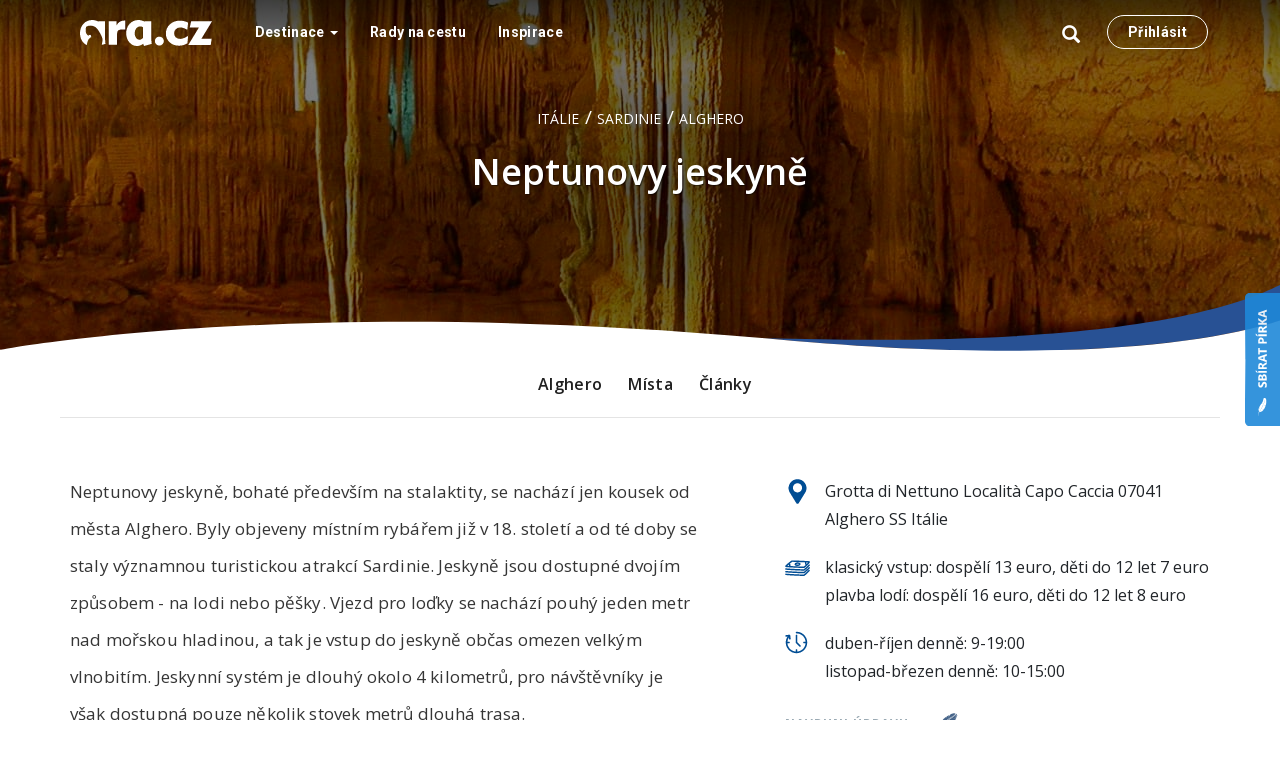

--- FILE ---
content_type: text/html;charset=UTF-8
request_url: https://ara.cz/italie/sardinie/alghero/neptunovy-jeskyne
body_size: 24003
content:
<!DOCTYPE html>
<html>

<head>
    <meta charset="utf-8">
    <meta name="viewport" content="width=device-width, initial-scale=1, shrink-to-fit=no">
    <meta http-equiv="X-UA-Compatible" content="IE=edge">
    <meta name="B-verify" content="531caa6e5a8676d79f6db203a54e8dc91ae7da5d"/>
    <link href='https://fonts.googleapis.com/css?family=Open+Sans:300,300i,400,400i,600,600i,700,700i,800,800i&amp;subset=latin-ext'
          rel='stylesheet' type='text/css'>
    <title>Neptunovy jeskyně: Cestovní průvodce Algherem • Ara.cz</title>
    <link rel="shortcut icon" href="/assets/favicon-5af3e52986f3173b07370fad798eee0c.ico" type="image/x-icon"/>
    <script type="text/javascript">
        (function () {
            // add dummy console implementation so it doesn't cause apocalypse in browsers w/o it
            var emptyFn = function () {
            };
            var emptyFn;
            if (typeof console == "undefined" || typeof console == "null") {
                emptyFn = function () {
                };
                console = {log: emptyFn, error: emptyFn, warn: emptyFn, info: emptyFn, debug: emptyFn};
            }
        })();
        // přiřazení první části URL (context) do globální proměnné
        var contextPath = "";
        if (!contextPath || contextPath == "/") {
            contextPath = "";
        }
        window[contextPath] = contextPath;
    </script>

    <script type="text/javascript" src="/assets/common/entrypoint-b7adf80268e1f20a3080b17dff206502.js" ></script>
    <link rel="stylesheet" href="/assets/kickstartManifest-e28a71bc21c1383134288ffdbde8720d.css"/>
    <link rel="shortcut icon" type="image/x-icon" href="/assets/favicon-5af3e52986f3173b07370fad798eee0c.ico"/>

    
        <meta property="og:image" content="https://res.cloudinary.com/ara/image/upload/c_fit,w_480,q_auto/hbdq7efaan9cdnfm02oy"/>
    

    <!-- HTML5 shim and Respond.js IE8 support of HTML5 elements and media queries -->
    <!--[if lt IE 9]>
    <script type="text/javascript" src="/assets/ie/html5shiv-a1f18cf5e743c2fd4517bbb38a7a4c47.js" ></script>
    <![endif]-->
</head>

<body>

<div id="container">
    <!-- content goes here -->

    <header id="Header" class="header ">

        <div class="container">

            <nav class="navbar navbar-default navbar--header" id="Navbar" role="navigation">
                <!-- Brand and toggle get grouped for better mobile display -->
                <div class="navbar-header">
                    <!-- .btn-navbar is used as the toggle for collapsed navbar content -->
                    <button type="button" class="navbar-toggle" data-toggle="collapse"
                            data-target="#first">
                        <span class="sr-only">Toggle navigation</span>
                        <span class="icon-bar"></span>
                        <span class="icon-bar"></span>
                        <span class="icon-bar"></span>
                    </button>

                    <button type="button" class="navbar-toggle toggle-search" data-toggle="collapse"
                            data-target=".third">
                        <span class="sr-only">Toggle navigation</span>
                        <span class="glyphicon glyphicon-search"></span>
                    </button>

                    <a class="navbar-brand webtest-mainLogo" href="/"
                       title="Cestovní průvodce po světě">
                        <svg svg xmlns="http://www.w3.org/2000/svg" x="0px" y="0px" viewBox="0 0 1335.07 263.56"
                             role="img" aria-label="Ara.cz" class="logo">
                            <path fill="#fff"
                                  d="M254.34,209.36q1.07,19.23,3.2,32.84l-37.71,10.35c3-15.24,6.13-31.85,8.17-44.72,4.75-29.73-34.62-93-54-119-21.74-29.32-72.41-43.94-111.91-20-9.73,37.69-7.61,79.86,28,91.93,1.57-6.87-5.94-10.25,0-12,5.91,4.62,10.07,4.62,16,0,3.19,7.46,6.68,14.63,8,24-3.26,3.86-35.41,7.88-45.7,82.11-13.56-6.18-25.83-15.59-36.75-28.4Q0,189.33,0,134.05q0-58.2,35.51-96.14T125.23,0a105.12,105.12,0,0,1,26.16,3.49A199.44,199.44,0,0,1,181.57,14.2l71.7-2.67v150.3Q253.27,190.14,254.34,209.36ZM403.62,16.85q-19.37,11.47-33.79,36.88l-1.6-42.2H290.08V252h84V147.16q0-34.14,13.49-43.08t52.76-9h18.17V5.35h-6.68Q423,5.35,403.62,16.85ZM724.91,242.2l-77.85,21.36-7.5-22.95Q623.81,252.34,608.73,258a90.3,90.3,0,0,1-31.64,5.61q-46.46,0-78.09-37.11t-31.64-92.4q0-58.2,35.52-96.14T592.59,0a105.19,105.19,0,0,1,26.17,3.49A199.74,199.74,0,0,1,648.93,14.2l71.7-2.67v150.3q0,28.3,1.07,47.53T724.91,242.2ZM636.62,72.66a62.8,62.8,0,0,0-14.27-6.14,50.44,50.44,0,0,0-13.47-1.86q-23.73,0-40,19.88T552.61,134.6q0,28.31,14.27,47.13t34.8,18.83a37.34,37.34,0,0,0,16.94-4.4q8.67-4.41,18-13.49Zm133.9,173q13.32,13.57,31.43,13.59A44.32,44.32,0,0,0,834.31,246a43.36,43.36,0,0,0,13.45-32q0-19.19-13.31-32.22T802,168.72a42.94,42.94,0,0,0-31.7,13.19,43.93,43.93,0,0,0-13,32.09Q757.21,232.12,770.52,245.69Zm323.34-85.31q-25.53,16.6-44.87,24t-36.35,7.39q-27.33,0-44.09-16T951.79,133.5q0-24.73,18.05-41.36t45.38-16.63q15.19,0,32.87,6A190,190,0,0,1,1084.83,99l9-72.1a180.45,180.45,0,0,0-40.79-15.12,186.59,186.59,0,0,0-43.37-5Q949,6.78,908.9,44.33t-40.14,93.05q0,53.42,37.31,88.26t95.38,34.83a158,158,0,0,0,42.72-5.81,189.1,189.1,0,0,0,42.22-18ZM1322,253.73l9.86-63.39H1227.68L1335.07,13.53H1124.29l-14.66,63.39h92.73l-107.5,176.81Z"></path>
                        </svg>
                    </a>
                </div>

                <div class="collapse navbar-collapse third search-collapse">
                    <form action="/search/index" method="get" class="typeaheadForm" name="typeaheadForm" id="typeaheadForm" >
                        <div class="input-group">
                            <input class="typeahead typeahead-search" type="text" data-provide="typeahead"
                                   autocomplete="off" name="q"
                                   value="" placeholder="Vyhledávání">
                            <button type="submit" class="btn btn-default  btn-default-default">
                                <span class="glyphicon glyphicon-search"></span>
                            </button>
                        </div>
                    </form>
                </div>

                <div class="collapse navbar-collapse navbar-collapse--menu" id="first">
                    <div class="split-left">
                        <ul class="nav navbar-nav nav--split-left">
                            <li class="dropdown">
                                <a id="dropDestinace" href="/destinace" role="button" class="dropdown-toggle">
                                    Destinace
                                    <span class="caret"></span>
                                </a>

                                <div class="dropdown-menu multi-level full-menu" role="menu" aria-labelledby="drop1">
                                    <div class="full-menu__width">
                                        <div class="container">
                                            <ul class="full-menu__menu nav">
                                                
                                                    <li class="dropdown-submenu full-menu__first-level">
                                                        <a href="/evropa" tabindex="-0">
                                                            Evropa
                                                        </a>
                                                        <div class="dropdown-menu full-menu__inner">
                                                            
                                                            <ul class="full-menu__second-menu dropdown-menu-width-5">
                                                                
                                                                    <li class="full-menu__second-level"><a
                                                                            href="/albanie">Albánie</a>
                                                                    </li>
                                                                
                                                                    <li class="full-menu__second-level"><a
                                                                            href="/anglie">Anglie</a>
                                                                    </li>
                                                                
                                                                    <li class="full-menu__second-level"><a
                                                                            href="/belgie">Belgie</a>
                                                                    </li>
                                                                
                                                                    <li class="full-menu__second-level"><a
                                                                            href="/belorusko">Bělorusko</a>
                                                                    </li>
                                                                
                                                                    <li class="full-menu__second-level"><a
                                                                            href="/bosna-a-hercegovina">Bosna a Hercegovina</a>
                                                                    </li>
                                                                
                                                                    <li class="full-menu__second-level"><a
                                                                            href="/bulharsko">Bulharsko</a>
                                                                    </li>
                                                                
                                                                    <li class="full-menu__second-level"><a
                                                                            href="/cerna-hora">Černá Hora</a>
                                                                    </li>
                                                                
                                                                    <li class="full-menu__second-level"><a
                                                                            href="/ceska-republika">Česká republika</a>
                                                                    </li>
                                                                
                                                                    <li class="full-menu__second-level"><a
                                                                            href="/chorvatsko">Chorvatsko</a>
                                                                    </li>
                                                                
                                                                    <li class="full-menu__second-level"><a
                                                                            href="/dansko">Dánsko</a>
                                                                    </li>
                                                                
                                                                    <li class="full-menu__second-level"><a
                                                                            href="/estonsko">Estonsko</a>
                                                                    </li>
                                                                
                                                                    <li class="full-menu__second-level"><a
                                                                            href="/finsko">Finsko</a>
                                                                    </li>
                                                                
                                                                    <li class="full-menu__second-level"><a
                                                                            href="/francie">Francie</a>
                                                                    </li>
                                                                
                                                                    <li class="full-menu__second-level"><a
                                                                            href="/irsko">Irsko</a>
                                                                    </li>
                                                                
                                                                    <li class="full-menu__second-level"><a
                                                                            href="/island">Island</a>
                                                                    </li>
                                                                
                                                                    <li class="full-menu__second-level"><a
                                                                            href="/italie">Itálie</a>
                                                                    </li>
                                                                
                                                                    <li class="full-menu__second-level"><a
                                                                            href="/kypr">Kypr</a>
                                                                    </li>
                                                                
                                                                    <li class="full-menu__second-level"><a
                                                                            href="/lichtenstejnsko">Lichtenštejnsko</a>
                                                                    </li>
                                                                
                                                                    <li class="full-menu__second-level"><a
                                                                            href="/litva">Litva</a>
                                                                    </li>
                                                                
                                                                    <li class="full-menu__second-level"><a
                                                                            href="/lotyssko">Lotyšsko</a>
                                                                    </li>
                                                                
                                                                    <li class="full-menu__second-level"><a
                                                                            href="/lucembursko">Lucembursko</a>
                                                                    </li>
                                                                
                                                                    <li class="full-menu__second-level"><a
                                                                            href="/madarsko">Maďarsko</a>
                                                                    </li>
                                                                
                                                                    <li class="full-menu__second-level"><a
                                                                            href="/makedonie">Makedonie</a>
                                                                    </li>
                                                                
                                                                    <li class="full-menu__second-level"><a
                                                                            href="/malta">Malta</a>
                                                                    </li>
                                                                
                                                                    <li class="full-menu__second-level"><a
                                                                            href="/monako">Monako</a>
                                                                    </li>
                                                                
                                                                    <li class="full-menu__second-level"><a
                                                                            href="/nemecko">Německo</a>
                                                                    </li>
                                                                
                                                                    <li class="full-menu__second-level"><a
                                                                            href="/nizozemsko">Nizozemsko</a>
                                                                    </li>
                                                                
                                                                    <li class="full-menu__second-level"><a
                                                                            href="/norsko">Norsko</a>
                                                                    </li>
                                                                
                                                                    <li class="full-menu__second-level"><a
                                                                            href="/polsko">Polsko</a>
                                                                    </li>
                                                                
                                                                    <li class="full-menu__second-level"><a
                                                                            href="/portugalsko">Portugalsko</a>
                                                                    </li>
                                                                
                                                                    <li class="full-menu__second-level"><a
                                                                            href="/rakousko">Rakousko</a>
                                                                    </li>
                                                                
                                                                    <li class="full-menu__second-level"><a
                                                                            href="/recko">Řecko</a>
                                                                    </li>
                                                                
                                                                    <li class="full-menu__second-level"><a
                                                                            href="/rumunsko">Rumunsko</a>
                                                                    </li>
                                                                
                                                                    <li class="full-menu__second-level"><a
                                                                            href="/rusko">Rusko</a>
                                                                    </li>
                                                                
                                                                    <li class="full-menu__second-level"><a
                                                                            href="/severni-irsko">Severní Irsko</a>
                                                                    </li>
                                                                
                                                                    <li class="full-menu__second-level"><a
                                                                            href="/skotsko">Skotsko</a>
                                                                    </li>
                                                                
                                                                    <li class="full-menu__second-level"><a
                                                                            href="/slovensko">Slovensko</a>
                                                                    </li>
                                                                
                                                                    <li class="full-menu__second-level"><a
                                                                            href="/slovinsko">Slovinsko</a>
                                                                    </li>
                                                                
                                                                    <li class="full-menu__second-level"><a
                                                                            href="/spanelsko">Španělsko</a>
                                                                    </li>
                                                                
                                                                    <li class="full-menu__second-level"><a
                                                                            href="/spojene-kralovstvi">Spojené království</a>
                                                                    </li>
                                                                
                                                                    <li class="full-menu__second-level"><a
                                                                            href="/srbsko">Srbsko</a>
                                                                    </li>
                                                                
                                                                    <li class="full-menu__second-level"><a
                                                                            href="/svedsko">Švédsko</a>
                                                                    </li>
                                                                
                                                                    <li class="full-menu__second-level"><a
                                                                            href="/svycarsko">Švýcarsko</a>
                                                                    </li>
                                                                
                                                                    <li class="full-menu__second-level"><a
                                                                            href="/turecko">Turecko</a>
                                                                    </li>
                                                                
                                                                    <li class="full-menu__second-level"><a
                                                                            href="/ukrajina">Ukrajina</a>
                                                                    </li>
                                                                
                                                                    <li class="full-menu__second-level"><a
                                                                            href="/wales">Wales</a>
                                                                    </li>
                                                                
                                                            </ul>
                                                            
                                                        </div>
                                                    </li>
                                                
                                                    <li class="dropdown-submenu full-menu__first-level">
                                                        <a href="/anglie/londyn" tabindex="-1">
                                                            Londýn
                                                        </a>
                                                        <div class="dropdown-menu full-menu__inner">
                                                            
                                                            <ul class="full-menu__second-menu dropdown-menu-width-1">
                                                                
                                                                    <li class="full-menu__second-level"><a
                                                                            href="/anglie/londyn/britsky-parlament-a-big-ben">Britský parlament a Big Ben</a>
                                                                    </li>
                                                                
                                                                    <li class="full-menu__second-level"><a
                                                                            href="/anglie/londyn/buckinghamsky-palac">Buckinghamský palác</a>
                                                                    </li>
                                                                
                                                                    <li class="full-menu__second-level"><a
                                                                            href="/anglie/londyn/camden-town">Camden Town</a>
                                                                    </li>
                                                                
                                                                    <li class="full-menu__second-level"><a
                                                                            href="/anglie/londyn/greenwich-park">Greenwich Park</a>
                                                                    </li>
                                                                
                                                                    <li class="full-menu__second-level"><a
                                                                            href="/anglie/londyn/london-eye">London Eye</a>
                                                                    </li>
                                                                
                                                                    <li class="full-menu__second-level"><a
                                                                            href="/anglie/londyn/pevnost-tower-of-london">Pevnost Tower of London</a>
                                                                    </li>
                                                                
                                                                    <li class="full-menu__second-level"><a
                                                                            href="/anglie/londyn/tower-bridge">Tower Bridge</a>
                                                                    </li>
                                                                
                                                            </ul>
                                                            
                                                        </div>
                                                    </li>
                                                
                                                    <li class="dropdown-submenu full-menu__first-level">
                                                        <a href="/anglie/mista" tabindex="-2">
                                                            Místa
                                                        </a>
                                                        <div class="dropdown-menu full-menu__inner">
                                                            
                                                            <ul class="full-menu__second-menu dropdown-menu-width-0">
                                                                
                                                            </ul>
                                                            
                                                        </div>
                                                    </li>
                                                
                                                    <li class="dropdown-submenu full-menu__first-level">
                                                        <a href="/anglie/pocasi" tabindex="-3">
                                                            Počasí
                                                        </a>
                                                        <div class="dropdown-menu full-menu__inner">
                                                            
                                                            <ul class="full-menu__second-menu dropdown-menu-width-0">
                                                                
                                                            </ul>
                                                            
                                                        </div>
                                                    </li>
                                                
                                                    <li class="dropdown-submenu full-menu__first-level">
                                                        <a href="/anglie/prakticke-informace" tabindex="-4">
                                                            Praktické informace
                                                        </a>
                                                        <div class="dropdown-menu full-menu__inner">
                                                            
                                                            <ul class="full-menu__second-menu dropdown-menu-width-0">
                                                                
                                                            </ul>
                                                            
                                                        </div>
                                                    </li>
                                                
                                                    <li class="dropdown-submenu full-menu__first-level">
                                                        <a href="/anglie/doprava" tabindex="-5">
                                                            Doprava
                                                        </a>
                                                        <div class="dropdown-menu full-menu__inner">
                                                            
                                                            <ul class="full-menu__second-menu dropdown-menu-width-0">
                                                                
                                                            </ul>
                                                            
                                                        </div>
                                                    </li>
                                                
                                                    <li class="dropdown-submenu full-menu__first-level">
                                                        <a href="/anglie/stratford-upon-avon" tabindex="-6">
                                                            Stratford upon Avon
                                                        </a>
                                                        <div class="dropdown-menu full-menu__inner">
                                                            
                                                            <ul class="full-menu__second-menu dropdown-menu-width-1">
                                                                
                                                                    <li class="full-menu__second-level"><a
                                                                            href="/anglie/stratford-upon-avon/holy-trinity-church">Holy Trinity Church</a>
                                                                    </li>
                                                                
                                                                    <li class="full-menu__second-level"><a
                                                                            href="/anglie/stratford-upon-avon/rodny-dum-williama-shakespeara">Rodný dům Williama Shakespeara</a>
                                                                    </li>
                                                                
                                                            </ul>
                                                            
                                                        </div>
                                                    </li>
                                                
                                                    <li class="dropdown-submenu full-menu__first-level">
                                                        <a href="/anglie/oxford" tabindex="-7">
                                                            Oxford
                                                        </a>
                                                        <div class="dropdown-menu full-menu__inner">
                                                            
                                                            <ul class="full-menu__second-menu dropdown-menu-width-1">
                                                                
                                                                    <li class="full-menu__second-level"><a
                                                                            href="/anglie/oxford/university-of-oxford">University of Oxford</a>
                                                                    </li>
                                                                
                                                            </ul>
                                                            
                                                        </div>
                                                    </li>
                                                
                                                    <li class="dropdown-submenu full-menu__first-level">
                                                        <a href="/anglie/cambridge" tabindex="-8">
                                                            Cambridge
                                                        </a>
                                                        <div class="dropdown-menu full-menu__inner">
                                                            
                                                            <ul class="full-menu__second-menu dropdown-menu-width-1">
                                                                
                                                                    <li class="full-menu__second-level"><a
                                                                            href="/anglie/cambridge/university-of-cambridge">University of Cambridge</a>
                                                                    </li>
                                                                
                                                            </ul>
                                                            
                                                        </div>
                                                    </li>
                                                
                                                    <li class="dropdown-submenu full-menu__first-level">
                                                        <a href="/anglie/windsor" tabindex="-9">
                                                            Windsor
                                                        </a>
                                                        <div class="dropdown-menu full-menu__inner">
                                                            
                                                            <ul class="full-menu__second-menu dropdown-menu-width-1">
                                                                
                                                                    <li class="full-menu__second-level"><a
                                                                            href="/anglie/windsor/windsor-castle">Windsor Castle</a>
                                                                    </li>
                                                                
                                                            </ul>
                                                            
                                                        </div>
                                                    </li>
                                                
                                                    <li class="dropdown-submenu full-menu__first-level">
                                                        <a href="/severni-amerika" tabindex="-10">
                                                            Severní Amerika
                                                        </a>
                                                        <div class="dropdown-menu full-menu__inner">
                                                            
                                                            <ul class="full-menu__second-menu dropdown-menu-width-1">
                                                                
                                                                    <li class="full-menu__second-level"><a
                                                                            href="/usa">USA</a>
                                                                    </li>
                                                                
                                                            </ul>
                                                            
                                                        </div>
                                                    </li>
                                                
                                                    <li class="dropdown-submenu full-menu__first-level">
                                                        <a href="/usa/san-francisco/mista" tabindex="-11">
                                                            Místa
                                                        </a>
                                                        <div class="dropdown-menu full-menu__inner">
                                                            
                                                            <ul class="full-menu__second-menu dropdown-menu-width-0">
                                                                
                                                            </ul>
                                                            
                                                        </div>
                                                    </li>
                                                
                                                    <li class="dropdown-submenu full-menu__first-level">
                                                        <a href="/usa/san-francisco/golden-gate-bridge" tabindex="-12">
                                                            Golden Gate Bridge
                                                        </a>
                                                        <div class="dropdown-menu full-menu__inner">
                                                            
                                                            <ul class="full-menu__second-menu dropdown-menu-width-0">
                                                                
                                                            </ul>
                                                            
                                                        </div>
                                                    </li>
                                                
                                                    <li class="dropdown-submenu full-menu__first-level">
                                                        <a href="/usa/san-francisco/lombard-street" tabindex="-13">
                                                            Lombard street
                                                        </a>
                                                        <div class="dropdown-menu full-menu__inner">
                                                            
                                                            <ul class="full-menu__second-menu dropdown-menu-width-0">
                                                                
                                                            </ul>
                                                            
                                                        </div>
                                                    </li>
                                                
                                                    <li class="dropdown-submenu full-menu__first-level">
                                                        <a href="/usa/san-francisco/alcatraz" tabindex="-14">
                                                            Alcatraz
                                                        </a>
                                                        <div class="dropdown-menu full-menu__inner">
                                                            
                                                            <ul class="full-menu__second-menu dropdown-menu-width-0">
                                                                
                                                            </ul>
                                                            
                                                        </div>
                                                    </li>
                                                
                                                    <li class="dropdown-submenu full-menu__first-level">
                                                        <a href="/usa/san-francisco/fishermans-wharf" tabindex="-15">
                                                            Fisherman&#39;s Wharf
                                                        </a>
                                                        <div class="dropdown-menu full-menu__inner">
                                                            
                                                            <ul class="full-menu__second-menu dropdown-menu-width-0">
                                                                
                                                            </ul>
                                                            
                                                        </div>
                                                    </li>
                                                
                                                    <li class="dropdown-submenu full-menu__first-level">
                                                        <a href="/usa/san-francisco/chinatown" tabindex="-16">
                                                            Chinatown
                                                        </a>
                                                        <div class="dropdown-menu full-menu__inner">
                                                            
                                                            <ul class="full-menu__second-menu dropdown-menu-width-0">
                                                                
                                                            </ul>
                                                            
                                                        </div>
                                                    </li>
                                                
                                                    <li class="dropdown-submenu full-menu__first-level">
                                                        <a href="/usa/san-francisco/twin-peaks" tabindex="-17">
                                                            Twin Peaks
                                                        </a>
                                                        <div class="dropdown-menu full-menu__inner">
                                                            
                                                            <ul class="full-menu__second-menu dropdown-menu-width-0">
                                                                
                                                            </ul>
                                                            
                                                        </div>
                                                    </li>
                                                
                                                    <li class="dropdown-submenu full-menu__first-level">
                                                        <a href="/usa/san-francisco/alamo-square" tabindex="-18">
                                                            Alamo Square
                                                        </a>
                                                        <div class="dropdown-menu full-menu__inner">
                                                            
                                                            <ul class="full-menu__second-menu dropdown-menu-width-0">
                                                                
                                                            </ul>
                                                            
                                                        </div>
                                                    </li>
                                                
                                                    <li class="dropdown-submenu full-menu__first-level">
                                                        <a href="/usa/san-francisco/golden-gate-park" tabindex="-19">
                                                            Golden Gate Park
                                                        </a>
                                                        <div class="dropdown-menu full-menu__inner">
                                                            
                                                            <ul class="full-menu__second-menu dropdown-menu-width-0">
                                                                
                                                            </ul>
                                                            
                                                        </div>
                                                    </li>
                                                
                                                    <li class="dropdown-submenu full-menu__first-level">
                                                        <a href="/usa/san-francisco/cable-cars" tabindex="-20">
                                                            Cable Cars
                                                        </a>
                                                        <div class="dropdown-menu full-menu__inner">
                                                            
                                                            <ul class="full-menu__second-menu dropdown-menu-width-0">
                                                                
                                                            </ul>
                                                            
                                                        </div>
                                                    </li>
                                                
                                                    <li class="dropdown-submenu full-menu__first-level">
                                                        <a href="/usa/san-francisco/dolores-park" tabindex="-21">
                                                            Dolores park
                                                        </a>
                                                        <div class="dropdown-menu full-menu__inner">
                                                            
                                                            <ul class="full-menu__second-menu dropdown-menu-width-0">
                                                                
                                                            </ul>
                                                            
                                                        </div>
                                                    </li>
                                                
                                                    <li class="dropdown-submenu full-menu__first-level">
                                                        <a href="/belgie/mista" tabindex="-22">
                                                            Místa
                                                        </a>
                                                        <div class="dropdown-menu full-menu__inner">
                                                            
                                                            <ul class="full-menu__second-menu dropdown-menu-width-0">
                                                                
                                                            </ul>
                                                            
                                                        </div>
                                                    </li>
                                                
                                                    <li class="dropdown-submenu full-menu__first-level">
                                                        <a href="/belgie/pocasi" tabindex="-23">
                                                            Počasí
                                                        </a>
                                                        <div class="dropdown-menu full-menu__inner">
                                                            
                                                            <ul class="full-menu__second-menu dropdown-menu-width-0">
                                                                
                                                            </ul>
                                                            
                                                        </div>
                                                    </li>
                                                
                                                    <li class="dropdown-submenu full-menu__first-level">
                                                        <a href="/belgie/prakticke-informace" tabindex="-24">
                                                            Praktické informace
                                                        </a>
                                                        <div class="dropdown-menu full-menu__inner">
                                                            
                                                            <ul class="full-menu__second-menu dropdown-menu-width-0">
                                                                
                                                            </ul>
                                                            
                                                        </div>
                                                    </li>
                                                
                                                    <li class="dropdown-submenu full-menu__first-level">
                                                        <a href="/belgie/doprava" tabindex="-25">
                                                            Doprava
                                                        </a>
                                                        <div class="dropdown-menu full-menu__inner">
                                                            
                                                            <ul class="full-menu__second-menu dropdown-menu-width-0">
                                                                
                                                            </ul>
                                                            
                                                        </div>
                                                    </li>
                                                
                                                    <li class="dropdown-submenu full-menu__first-level">
                                                        <a href="/belgie/antverpy" tabindex="-26">
                                                            Antverpy
                                                        </a>
                                                        <div class="dropdown-menu full-menu__inner">
                                                            
                                                            <ul class="full-menu__second-menu dropdown-menu-width-1">
                                                                
                                                                    <li class="full-menu__second-level"><a
                                                                            href="/belgie/antverpy/groenplaats">Groenplaats</a>
                                                                    </li>
                                                                
                                                                    <li class="full-menu__second-level"><a
                                                                            href="/belgie/antverpy/grote-markt">Grote Markt</a>
                                                                    </li>
                                                                
                                                                    <li class="full-menu__second-level"><a
                                                                            href="/belgie/antverpy/havenhuis">Havenhuis</a>
                                                                    </li>
                                                                
                                                                    <li class="full-menu__second-level"><a
                                                                            href="/belgie/antverpy/katedrala-panny-marie">Katedrála Panny Marie</a>
                                                                    </li>
                                                                
                                                            </ul>
                                                            
                                                        </div>
                                                    </li>
                                                
                                                    <li class="dropdown-submenu full-menu__first-level">
                                                        <a href="/belgie/brusel" tabindex="-27">
                                                            Brusel
                                                        </a>
                                                        <div class="dropdown-menu full-menu__inner">
                                                            
                                                            <ul class="full-menu__second-menu dropdown-menu-width-1">
                                                                
                                                                    <li class="full-menu__second-level"><a
                                                                            href="/belgie/brusel/atomium">Atomium</a>
                                                                    </li>
                                                                
                                                                    <li class="full-menu__second-level"><a
                                                                            href="/belgie/brusel/bazilika-sacre-cur">Bazilika Sacré-Cœur</a>
                                                                    </li>
                                                                
                                                                    <li class="full-menu__second-level"><a
                                                                            href="/belgie/brusel/botanicka-zahrada-v-bruselu">Botanická zahrada v Bruselu</a>
                                                                    </li>
                                                                
                                                                    <li class="full-menu__second-level"><a
                                                                            href="/belgie/brusel/grand-place">Grand Place</a>
                                                                    </li>
                                                                
                                                                    <li class="full-menu__second-level"><a
                                                                            href="/belgie/brusel/jaenneke-pis">Jaenneke Pis</a>
                                                                    </li>
                                                                
                                                                    <li class="full-menu__second-level"><a
                                                                            href="/belgie/brusel/manneken-pis">Manneken Pis</a>
                                                                    </li>
                                                                
                                                                    <li class="full-menu__second-level"><a
                                                                            href="/belgie/brusel/mont-des-arts">Mont des Arts</a>
                                                                    </li>
                                                                
                                                            </ul>
                                                            
                                                        </div>
                                                    </li>
                                                
                                                    <li class="dropdown-submenu full-menu__first-level">
                                                        <a href="/belgie/gent" tabindex="-28">
                                                            Gent
                                                        </a>
                                                        <div class="dropdown-menu full-menu__inner">
                                                            
                                                            <ul class="full-menu__second-menu dropdown-menu-width-1">
                                                                
                                                                    <li class="full-menu__second-level"><a
                                                                            href="/belgie/gent/katedrala-sv-bavona">Katedrála sv. Bavona</a>
                                                                    </li>
                                                                
                                                                    <li class="full-menu__second-level"><a
                                                                            href="/belgie/gent/kostel-sv-mikulase">Kostel sv. Mikuláše</a>
                                                                    </li>
                                                                
                                                                    <li class="full-menu__second-level"><a
                                                                            href="/belgie/gent/zvonice-belfort">Zvonice Belfort</a>
                                                                    </li>
                                                                
                                                            </ul>
                                                            
                                                        </div>
                                                    </li>
                                                
                                                    <li class="dropdown-submenu full-menu__first-level">
                                                        <a href="/belgie/waterloo" tabindex="-29">
                                                            Waterloo
                                                        </a>
                                                        <div class="dropdown-menu full-menu__inner">
                                                            
                                                            <ul class="full-menu__second-menu dropdown-menu-width-1">
                                                                
                                                                    <li class="full-menu__second-level"><a
                                                                            href="/belgie/waterloo/lvi-pahorek">Lví pahorek</a>
                                                                    </li>
                                                                
                                                                    <li class="full-menu__second-level"><a
                                                                            href="/belgie/waterloo/muzeum-wellington">Muzeum Wellington</a>
                                                                    </li>
                                                                
                                                            </ul>
                                                            
                                                        </div>
                                                    </li>
                                                
                                                    <li class="dropdown-submenu full-menu__first-level">
                                                        <a href="/lotyssko/mista" tabindex="-30">
                                                            Místa
                                                        </a>
                                                        <div class="dropdown-menu full-menu__inner">
                                                            
                                                            <ul class="full-menu__second-menu dropdown-menu-width-0">
                                                                
                                                            </ul>
                                                            
                                                        </div>
                                                    </li>
                                                
                                                    <li class="dropdown-submenu full-menu__first-level">
                                                        <a href="/lotyssko/pocasi" tabindex="-31">
                                                            Počasí
                                                        </a>
                                                        <div class="dropdown-menu full-menu__inner">
                                                            
                                                            <ul class="full-menu__second-menu dropdown-menu-width-0">
                                                                
                                                            </ul>
                                                            
                                                        </div>
                                                    </li>
                                                
                                                    <li class="dropdown-submenu full-menu__first-level">
                                                        <a href="/lotyssko/prakticke-informace" tabindex="-32">
                                                            Praktické informace
                                                        </a>
                                                        <div class="dropdown-menu full-menu__inner">
                                                            
                                                            <ul class="full-menu__second-menu dropdown-menu-width-0">
                                                                
                                                            </ul>
                                                            
                                                        </div>
                                                    </li>
                                                
                                                    <li class="dropdown-submenu full-menu__first-level">
                                                        <a href="/lotyssko/doprava" tabindex="-33">
                                                            Doprava
                                                        </a>
                                                        <div class="dropdown-menu full-menu__inner">
                                                            
                                                            <ul class="full-menu__second-menu dropdown-menu-width-0">
                                                                
                                                            </ul>
                                                            
                                                        </div>
                                                    </li>
                                                
                                                    <li class="dropdown-submenu full-menu__first-level">
                                                        <a href="/lotyssko/sigulda" tabindex="-34">
                                                            Sigulda
                                                        </a>
                                                        <div class="dropdown-menu full-menu__inner">
                                                            
                                                            <ul class="full-menu__second-menu dropdown-menu-width-1">
                                                                
                                                                    <li class="full-menu__second-level"><a
                                                                            href="/lotyssko/sigulda/jeskyne-gutmanis">Jeskyně Gutmanis</a>
                                                                    </li>
                                                                
                                                                    <li class="full-menu__second-level"><a
                                                                            href="/lotyssko/sigulda/novy-hrad">Nový hrad</a>
                                                                    </li>
                                                                
                                                                    <li class="full-menu__second-level"><a
                                                                            href="/lotyssko/sigulda/vetrny-tunel">Větrný tunel</a>
                                                                    </li>
                                                                
                                                            </ul>
                                                            
                                                        </div>
                                                    </li>
                                                
                                                    <li class="dropdown-submenu full-menu__first-level">
                                                        <a href="/lotyssko/riga" tabindex="-35">
                                                            Riga
                                                        </a>
                                                        <div class="dropdown-menu full-menu__inner">
                                                            
                                                            <ul class="full-menu__second-menu dropdown-menu-width-0">
                                                                
                                                            </ul>
                                                            
                                                        </div>
                                                    </li>
                                                
                                                    <li class="dropdown-submenu full-menu__first-level">
                                                        <a href="/lotyssko/riga/mista" tabindex="-36">
                                                            Místa
                                                        </a>
                                                        <div class="dropdown-menu full-menu__inner">
                                                            
                                                            <ul class="full-menu__second-menu dropdown-menu-width-0">
                                                                
                                                            </ul>
                                                            
                                                        </div>
                                                    </li>
                                                
                                                    <li class="dropdown-submenu full-menu__first-level">
                                                        <a href="/lotyssko/riga/dum-cernohlavcu" tabindex="-37">
                                                            Dům černohlavců
                                                        </a>
                                                        <div class="dropdown-menu full-menu__inner">
                                                            
                                                            <ul class="full-menu__second-menu dropdown-menu-width-0">
                                                                
                                                            </ul>
                                                            
                                                        </div>
                                                    </li>
                                                
                                                    <li class="dropdown-submenu full-menu__first-level">
                                                        <a href="/lotyssko/riga/kostel-sv-petra" tabindex="-38">
                                                            Kostel sv. Petra
                                                        </a>
                                                        <div class="dropdown-menu full-menu__inner">
                                                            
                                                            <ul class="full-menu__second-menu dropdown-menu-width-0">
                                                                
                                                            </ul>
                                                            
                                                        </div>
                                                    </li>
                                                
                                                    <li class="dropdown-submenu full-menu__first-level">
                                                        <a href="/lotyssko/riga/pomnik-svobody" tabindex="-39">
                                                            Pomník svobody
                                                        </a>
                                                        <div class="dropdown-menu full-menu__inner">
                                                            
                                                            <ul class="full-menu__second-menu dropdown-menu-width-0">
                                                                
                                                            </ul>
                                                            
                                                        </div>
                                                    </li>
                                                
                                                    <li class="dropdown-submenu full-menu__first-level">
                                                        <a href="/lotyssko/liepaja" tabindex="-40">
                                                            Liepaja
                                                        </a>
                                                        <div class="dropdown-menu full-menu__inner">
                                                            
                                                            <ul class="full-menu__second-menu dropdown-menu-width-1">
                                                                
                                                                    <li class="full-menu__second-level"><a
                                                                            href="/lotyssko/liepaja/chodnik-slavy">Chodník slávy</a>
                                                                    </li>
                                                                
                                                                    <li class="full-menu__second-level"><a
                                                                            href="/lotyssko/liepaja/katedrala-sv-mikulase">Katedrála sv. Mikuláše</a>
                                                                    </li>
                                                                
                                                                    <li class="full-menu__second-level"><a
                                                                            href="/lotyssko/liepaja/kostel-sv-trojice">Kostel sv. Trojice</a>
                                                                    </li>
                                                                
                                                                    <li class="full-menu__second-level"><a
                                                                            href="/lotyssko/liepaja/veznice-karosta">Věznice Karosta</a>
                                                                    </li>
                                                                
                                                            </ul>
                                                            
                                                        </div>
                                                    </li>
                                                
                                                    <li class="dropdown-submenu full-menu__first-level">
                                                        <a href="/lotyssko/kuldiga" tabindex="-41">
                                                            Kuldiga
                                                        </a>
                                                        <div class="dropdown-menu full-menu__inner">
                                                            
                                                            <ul class="full-menu__second-menu dropdown-menu-width-1">
                                                                
                                                                    <li class="full-menu__second-level"><a
                                                                            href="/lotyssko/kuldiga/cihlovy-most">Cihlový most</a>
                                                                    </li>
                                                                
                                                                    <li class="full-menu__second-level"><a
                                                                            href="/lotyssko/kuldiga/jeskyne-riezupe">Jeskyně Riežupe</a>
                                                                    </li>
                                                                
                                                                    <li class="full-menu__second-level"><a
                                                                            href="/lotyssko/kuldiga/muzeum-soch">Muzeum soch</a>
                                                                    </li>
                                                                
                                                                    <li class="full-menu__second-level"><a
                                                                            href="/lotyssko/kuldiga/vodopad-venta">Vodopád Venta</a>
                                                                    </li>
                                                                
                                                            </ul>
                                                            
                                                        </div>
                                                    </li>
                                                
                                                    <li class="dropdown-submenu full-menu__first-level">
                                                        <a href="/lotyssko/sabile" tabindex="-42">
                                                            Sabile
                                                        </a>
                                                        <div class="dropdown-menu full-menu__inner">
                                                            
                                                            <ul class="full-menu__second-menu dropdown-menu-width-1">
                                                                
                                                                    <li class="full-menu__second-level"><a
                                                                            href="/lotyssko/sabile/zahrada-panenek">Zahrada panenek</a>
                                                                    </li>
                                                                
                                                            </ul>
                                                            
                                                        </div>
                                                    </li>
                                                
                                                    <li class="dropdown-submenu full-menu__first-level">
                                                        <a href="/recko/mista" tabindex="-43">
                                                            Místa
                                                        </a>
                                                        <div class="dropdown-menu full-menu__inner">
                                                            
                                                            <ul class="full-menu__second-menu dropdown-menu-width-0">
                                                                
                                                            </ul>
                                                            
                                                        </div>
                                                    </li>
                                                
                                                    <li class="dropdown-submenu full-menu__first-level">
                                                        <a href="/recko/pocasi" tabindex="-44">
                                                            Počasí
                                                        </a>
                                                        <div class="dropdown-menu full-menu__inner">
                                                            
                                                            <ul class="full-menu__second-menu dropdown-menu-width-0">
                                                                
                                                            </ul>
                                                            
                                                        </div>
                                                    </li>
                                                
                                                    <li class="dropdown-submenu full-menu__first-level">
                                                        <a href="/recko/prakticke-informace" tabindex="-45">
                                                            Praktické informace
                                                        </a>
                                                        <div class="dropdown-menu full-menu__inner">
                                                            
                                                            <ul class="full-menu__second-menu dropdown-menu-width-0">
                                                                
                                                            </ul>
                                                            
                                                        </div>
                                                    </li>
                                                
                                                    <li class="dropdown-submenu full-menu__first-level">
                                                        <a href="/recko/doprava" tabindex="-46">
                                                            Doprava
                                                        </a>
                                                        <div class="dropdown-menu full-menu__inner">
                                                            
                                                            <ul class="full-menu__second-menu dropdown-menu-width-0">
                                                                
                                                            </ul>
                                                            
                                                        </div>
                                                    </li>
                                                
                                                    <li class="dropdown-submenu full-menu__first-level">
                                                        <a href="/recko/atheny" tabindex="-47">
                                                            Athény
                                                        </a>
                                                        <div class="dropdown-menu full-menu__inner">
                                                            
                                                            <ul class="full-menu__second-menu dropdown-menu-width-1">
                                                                
                                                                    <li class="full-menu__second-level"><a
                                                                            href="/recko/atheny/akropolis">Akropolis</a>
                                                                    </li>
                                                                
                                                                    <li class="full-menu__second-level"><a
                                                                            href="/recko/atheny/narodni-archeologicke-muzeum">Národní archeologické muzeum</a>
                                                                    </li>
                                                                
                                                                    <li class="full-menu__second-level"><a
                                                                            href="/recko/atheny/nove-muzeum-akropole">Nové muzeum Akropole</a>
                                                                    </li>
                                                                
                                                            </ul>
                                                            
                                                        </div>
                                                    </li>
                                                
                                                    <li class="dropdown-submenu full-menu__first-level">
                                                        <a href="/recko/zakynthos" tabindex="-48">
                                                            Zakynthos
                                                        </a>
                                                        <div class="dropdown-menu full-menu__inner">
                                                            
                                                            <ul class="full-menu__second-menu dropdown-menu-width-1">
                                                                
                                                                    <li class="full-menu__second-level"><a
                                                                            href="/recko/zakynthos/gerakas">Gerakas</a>
                                                                    </li>
                                                                
                                                                    <li class="full-menu__second-level"><a
                                                                            href="/recko/zakynthos/keri-cape">Keri cape</a>
                                                                    </li>
                                                                
                                                                    <li class="full-menu__second-level"><a
                                                                            href="/recko/zakynthos/keri-jeskyne">Keri jeskyně </a>
                                                                    </li>
                                                                
                                                                    <li class="full-menu__second-level"><a
                                                                            href="/recko/zakynthos/laganas">Laganas</a>
                                                                    </li>
                                                                
                                                                    <li class="full-menu__second-level"><a
                                                                            href="/recko/zakynthos/modre-jeskyne">Modré jeskyně </a>
                                                                    </li>
                                                                
                                                                    <li class="full-menu__second-level"><a
                                                                            href="/recko/zakynthos/navagio">Navagio</a>
                                                                    </li>
                                                                
                                                                    <li class="full-menu__second-level"><a
                                                                            href="/recko/zakynthos/porto-zorro">Porto Zorro </a>
                                                                    </li>
                                                                
                                                                    <li class="full-menu__second-level"><a
                                                                            href="/recko/zakynthos/vinarstvi-callinico">Vinařství Callinico </a>
                                                                    </li>
                                                                
                                                                    <li class="full-menu__second-level"><a
                                                                            href="/recko/zakynthos/zakinthos">Zakinthos</a>
                                                                    </li>
                                                                
                                                            </ul>
                                                            
                                                        </div>
                                                    </li>
                                                
                                                    <li class="dropdown-submenu full-menu__first-level">
                                                        <a href="/skotsko/mista" tabindex="-49">
                                                            Místa
                                                        </a>
                                                        <div class="dropdown-menu full-menu__inner">
                                                            
                                                            <ul class="full-menu__second-menu dropdown-menu-width-0">
                                                                
                                                            </ul>
                                                            
                                                        </div>
                                                    </li>
                                                
                                                    <li class="dropdown-submenu full-menu__first-level">
                                                        <a href="/skotsko/pocasi" tabindex="-50">
                                                            Počasí
                                                        </a>
                                                        <div class="dropdown-menu full-menu__inner">
                                                            
                                                            <ul class="full-menu__second-menu dropdown-menu-width-0">
                                                                
                                                            </ul>
                                                            
                                                        </div>
                                                    </li>
                                                
                                                    <li class="dropdown-submenu full-menu__first-level">
                                                        <a href="/skotsko/prakticke-informace" tabindex="-51">
                                                            Praktické informace
                                                        </a>
                                                        <div class="dropdown-menu full-menu__inner">
                                                            
                                                            <ul class="full-menu__second-menu dropdown-menu-width-0">
                                                                
                                                            </ul>
                                                            
                                                        </div>
                                                    </li>
                                                
                                                    <li class="dropdown-submenu full-menu__first-level">
                                                        <a href="/skotsko/doprava" tabindex="-52">
                                                            Doprava
                                                        </a>
                                                        <div class="dropdown-menu full-menu__inner">
                                                            
                                                            <ul class="full-menu__second-menu dropdown-menu-width-0">
                                                                
                                                            </ul>
                                                            
                                                        </div>
                                                    </li>
                                                
                                                    <li class="dropdown-submenu full-menu__first-level">
                                                        <a href="/skotsko/glasgow" tabindex="-53">
                                                            Glasgow
                                                        </a>
                                                        <div class="dropdown-menu full-menu__inner">
                                                            
                                                            <ul class="full-menu__second-menu dropdown-menu-width-1">
                                                                
                                                                    <li class="full-menu__second-level"><a
                                                                            href="/skotsko/glasgow/centrum-vedy">Centrum vědy</a>
                                                                    </li>
                                                                
                                                                    <li class="full-menu__second-level"><a
                                                                            href="/skotsko/glasgow/galerie-a-muzeum-kelvingrove">Galerie a muzeum Kelvingrove</a>
                                                                    </li>
                                                                
                                                                    <li class="full-menu__second-level"><a
                                                                            href="/skotsko/glasgow/sbirky-williama-burella">Sbírky Williama Burella</a>
                                                                    </li>
                                                                
                                                                    <li class="full-menu__second-level"><a
                                                                            href="/skotsko/glasgow/umelecka-skola-v-glasgow">Umělecká škola v Glasgow</a>
                                                                    </li>
                                                                
                                                                    <li class="full-menu__second-level"><a
                                                                            href="/skotsko/glasgow/velkoobchodni-ctvrt">Velkoobchodní čtvrť</a>
                                                                    </li>
                                                                
                                                            </ul>
                                                            
                                                        </div>
                                                    </li>
                                                
                                                    <li class="dropdown-submenu full-menu__first-level">
                                                        <a href="/skotsko/edinburgh" tabindex="-54">
                                                            Edinburgh
                                                        </a>
                                                        <div class="dropdown-menu full-menu__inner">
                                                            
                                                            <ul class="full-menu__second-menu dropdown-menu-width-1">
                                                                
                                                                    <li class="full-menu__second-level"><a
                                                                            href="/skotsko/edinburgh/arturovo-sedlo">Arturovo sedlo</a>
                                                                    </li>
                                                                
                                                                    <li class="full-menu__second-level"><a
                                                                            href="/skotsko/edinburgh/blackford-hill">Blackford Hill</a>
                                                                    </li>
                                                                
                                                                    <li class="full-menu__second-level"><a
                                                                            href="/skotsko/edinburgh/camera-obscura">Camera Obscura</a>
                                                                    </li>
                                                                
                                                                    <li class="full-menu__second-level"><a
                                                                            href="/skotsko/edinburgh/holyrood-park">Holyrood Park</a>
                                                                    </li>
                                                                
                                                                    <li class="full-menu__second-level"><a
                                                                            href="/skotsko/edinburgh/hrad-edinburgh">Hrad Edinburgh</a>
                                                                    </li>
                                                                
                                                                    <li class="full-menu__second-level"><a
                                                                            href="/skotsko/edinburgh/kralovska-mile">Královská míle</a>
                                                                    </li>
                                                                
                                                                    <li class="full-menu__second-level"><a
                                                                            href="/skotsko/edinburgh/palac-holyrood">Palác Holyrood</a>
                                                                    </li>
                                                                
                                                                    <li class="full-menu__second-level"><a
                                                                            href="/skotsko/edinburgh/scottuv-pamatnik">Scottův památník</a>
                                                                    </li>
                                                                
                                                                    <li class="full-menu__second-level"><a
                                                                            href="/skotsko/edinburgh/skotska-narodni-galerie">Skotská národní galerie</a>
                                                                    </li>
                                                                
                                                                    <li class="full-menu__second-level"><a
                                                                            href="/skotsko/edinburgh/skotske-narodni-muzeum">Skotské národní muzeum</a>
                                                                    </li>
                                                                
                                                                    <li class="full-menu__second-level"><a
                                                                            href="/skotsko/edinburgh/skotsky-parlament">Skotský parlament</a>
                                                                    </li>
                                                                
                                                            </ul>
                                                            
                                                        </div>
                                                    </li>
                                                
                                                    <li class="dropdown-submenu full-menu__first-level">
                                                        <a href="/skotsko/aberdeen" tabindex="-55">
                                                            Aberdeen
                                                        </a>
                                                        <div class="dropdown-menu full-menu__inner">
                                                            
                                                            <ul class="full-menu__second-menu dropdown-menu-width-0">
                                                                
                                                            </ul>
                                                            
                                                        </div>
                                                    </li>
                                                
                                                    <li class="dropdown-submenu full-menu__first-level">
                                                        <a href="/skotsko/dundee" tabindex="-56">
                                                            Dundee
                                                        </a>
                                                        <div class="dropdown-menu full-menu__inner">
                                                            
                                                            <ul class="full-menu__second-menu dropdown-menu-width-0">
                                                                
                                                            </ul>
                                                            
                                                        </div>
                                                    </li>
                                                
                                                    <li class="dropdown-submenu full-menu__first-level">
                                                        <a href="/skotsko/stirling" tabindex="-57">
                                                            Stirling
                                                        </a>
                                                        <div class="dropdown-menu full-menu__inner">
                                                            
                                                            <ul class="full-menu__second-menu dropdown-menu-width-1">
                                                                
                                                                    <li class="full-menu__second-level"><a
                                                                            href="/skotsko/stirling/stirlingsky-hrad">Stirlingský Hrad</a>
                                                                    </li>
                                                                
                                                                    <li class="full-menu__second-level"><a
                                                                            href="/skotsko/stirling/wallacuv-monument">Wallacův monument</a>
                                                                    </li>
                                                                
                                                            </ul>
                                                            
                                                        </div>
                                                    </li>
                                                
                                                    <li class="dropdown-submenu full-menu__first-level">
                                                        <a href="/skotsko/hrad-dunnottar" tabindex="-58">
                                                            Hrad Dunnottar
                                                        </a>
                                                        <div class="dropdown-menu full-menu__inner">
                                                            
                                                            <ul class="full-menu__second-menu dropdown-menu-width-0">
                                                                
                                                            </ul>
                                                            
                                                        </div>
                                                    </li>
                                                
                                                    <li class="dropdown-submenu full-menu__first-level">
                                                        <a href="/skotsko/katedrala-v-dunblane" tabindex="-59">
                                                            Katedrála v Dunblane
                                                        </a>
                                                        <div class="dropdown-menu full-menu__inner">
                                                            
                                                            <ul class="full-menu__second-menu dropdown-menu-width-0">
                                                                
                                                            </ul>
                                                            
                                                        </div>
                                                    </li>
                                                
                                                    <li class="dropdown-submenu full-menu__first-level">
                                                        <a href="/skotsko/narodni-park-loch-lomond-a-trossachs" tabindex="-60">
                                                            Národní park Loch Lomond a Trossachs
                                                        </a>
                                                        <div class="dropdown-menu full-menu__inner">
                                                            
                                                            <ul class="full-menu__second-menu dropdown-menu-width-1">
                                                                
                                                                    <li class="full-menu__second-level"><a
                                                                            href="/skotsko/balloch">Balloch</a>
                                                                    </li>
                                                                
                                                                    <li class="full-menu__second-level"><a
                                                                            href="/skotsko/narodni-park-loch-lomond-a-trossachs/jezero-loch-lomond">Jezero Loch Lomond</a>
                                                                    </li>
                                                                
                                                            </ul>
                                                            
                                                        </div>
                                                    </li>
                                                
                                                    <li class="dropdown-submenu full-menu__first-level">
                                                        <a href="/skotsko/perthshire" tabindex="-61">
                                                            Perthshire
                                                        </a>
                                                        <div class="dropdown-menu full-menu__inner">
                                                            
                                                            <ul class="full-menu__second-menu dropdown-menu-width-1">
                                                                
                                                                    <li class="full-menu__second-level"><a
                                                                            href="/skotsko/perth">Perth</a>
                                                                    </li>
                                                                
                                                            </ul>
                                                            
                                                        </div>
                                                    </li>
                                                
                                                    <li class="dropdown-submenu full-menu__first-level">
                                                        <a href="/skotsko/the-great-glen" tabindex="-62">
                                                            The Great Glen
                                                        </a>
                                                        <div class="dropdown-menu full-menu__inner">
                                                            
                                                            <ul class="full-menu__second-menu dropdown-menu-width-1">
                                                                
                                                                    <li class="full-menu__second-level"><a
                                                                            href="/skotsko/fort-william">Fort William</a>
                                                                    </li>
                                                                
                                                            </ul>
                                                            
                                                        </div>
                                                    </li>
                                                
                                                    <li class="dropdown-submenu full-menu__first-level">
                                                        <a href="/skotsko/loch-ness" tabindex="-63">
                                                            Loch Ness
                                                        </a>
                                                        <div class="dropdown-menu full-menu__inner">
                                                            
                                                            <ul class="full-menu__second-menu dropdown-menu-width-0">
                                                                
                                                            </ul>
                                                            
                                                        </div>
                                                    </li>
                                                
                                                    <li class="dropdown-submenu full-menu__first-level">
                                                        <a href="/skotsko/hrad-urquhart" tabindex="-64">
                                                            Hrad Urquhart
                                                        </a>
                                                        <div class="dropdown-menu full-menu__inner">
                                                            
                                                            <ul class="full-menu__second-menu dropdown-menu-width-0">
                                                                
                                                            </ul>
                                                            
                                                        </div>
                                                    </li>
                                                
                                                    <li class="dropdown-submenu full-menu__first-level">
                                                        <a href="/jizni-amerika" tabindex="-65">
                                                            Jižní Amerika
                                                        </a>
                                                        <div class="dropdown-menu full-menu__inner">
                                                            
                                                            <ul class="full-menu__second-menu dropdown-menu-width-1">
                                                                
                                                                    <li class="full-menu__second-level"><a
                                                                            href="/argentina">Argentina</a>
                                                                    </li>
                                                                
                                                                    <li class="full-menu__second-level"><a
                                                                            href="/brazilie">Brazílie</a>
                                                                    </li>
                                                                
                                                                    <li class="full-menu__second-level"><a
                                                                            href="/ekvador">Ekvádor</a>
                                                                    </li>
                                                                
                                                                    <li class="full-menu__second-level"><a
                                                                            href="/paraguay">Paraguay</a>
                                                                    </li>
                                                                
                                                                    <li class="full-menu__second-level"><a
                                                                            href="/peru">Peru</a>
                                                                    </li>
                                                                
                                                            </ul>
                                                            
                                                        </div>
                                                    </li>
                                                
                                                    <li class="dropdown-submenu full-menu__first-level">
                                                        <a href="/recko/lefkada" tabindex="-66">
                                                            Lefkada
                                                        </a>
                                                        <div class="dropdown-menu full-menu__inner">
                                                            
                                                            <ul class="full-menu__second-menu dropdown-menu-width-1">
                                                                
                                                                    <li class="full-menu__second-level"><a
                                                                            href="/recko/lefkada/agios-ioannis">Agios Ioannis</a>
                                                                    </li>
                                                                
                                                                    <li class="full-menu__second-level"><a
                                                                            href="/recko/lefkada/egremni-beach">Egremni beach</a>
                                                                    </li>
                                                                
                                                                    <li class="full-menu__second-level"><a
                                                                            href="/recko/lefkada/lefkas">Lefkas</a>
                                                                    </li>
                                                                
                                                                    <li class="full-menu__second-level"><a
                                                                            href="/recko/lefkada/majak-ducato-akratas">Maják Ducato (Akratas)</a>
                                                                    </li>
                                                                
                                                                    <li class="full-menu__second-level"><a
                                                                            href="/recko/lefkada/nidri">Nidri</a>
                                                                    </li>
                                                                
                                                                    <li class="full-menu__second-level"><a
                                                                            href="/recko/lefkada/plaz-kathisma">Pláž Kathisma</a>
                                                                    </li>
                                                                
                                                                    <li class="full-menu__second-level"><a
                                                                            href="/recko/lefkada/porto-katsiki">Porto Katsiki</a>
                                                                    </li>
                                                                
                                                                    <li class="full-menu__second-level"><a
                                                                            href="/recko/lefkada/sivota">Sivota</a>
                                                                    </li>
                                                                
                                                                    <li class="full-menu__second-level"><a
                                                                            href="/recko/lefkada/vassiliki">Vassiliki</a>
                                                                    </li>
                                                                
                                                            </ul>
                                                            
                                                        </div>
                                                    </li>
                                                
                                                    <li class="dropdown-submenu full-menu__first-level">
                                                        <a href="/afrika" tabindex="-67">
                                                            Afrika
                                                        </a>
                                                        <div class="dropdown-menu full-menu__inner">
                                                            
                                                            <ul class="full-menu__second-menu dropdown-menu-width-1">
                                                                
                                                                    <li class="full-menu__second-level"><a
                                                                            href="/egypt">Egypt</a>
                                                                    </li>
                                                                
                                                                    <li class="full-menu__second-level"><a
                                                                            href="/kapverdy">Kapverdy</a>
                                                                    </li>
                                                                
                                                                    <li class="full-menu__second-level"><a
                                                                            href="/maroko">Maroko</a>
                                                                    </li>
                                                                
                                                                    <li class="full-menu__second-level"><a
                                                                            href="/tunisko">Tunisko</a>
                                                                    </li>
                                                                
                                                            </ul>
                                                            
                                                        </div>
                                                    </li>
                                                
                                                    <li class="dropdown-submenu full-menu__first-level">
                                                        <a href="/asie" tabindex="-68">
                                                            Asie
                                                        </a>
                                                        <div class="dropdown-menu full-menu__inner">
                                                            
                                                            <ul class="full-menu__second-menu dropdown-menu-width-1">
                                                                
                                                                    <li class="full-menu__second-level"><a
                                                                            href="/cina">Čína</a>
                                                                    </li>
                                                                
                                                                    <li class="full-menu__second-level"><a
                                                                            href="/filipiny">Filipíny</a>
                                                                    </li>
                                                                
                                                                    <li class="full-menu__second-level"><a
                                                                            href="/japonsko">Japonsko</a>
                                                                    </li>
                                                                
                                                                    <li class="full-menu__second-level"><a
                                                                            href="/kazachstan">Kazachstán</a>
                                                                    </li>
                                                                
                                                                    <li class="full-menu__second-level"><a
                                                                            href="/kyrgyzstan">Kyrgyzstán</a>
                                                                    </li>
                                                                
                                                                    <li class="full-menu__second-level"><a
                                                                            href="/myanmar">Myanmar</a>
                                                                    </li>
                                                                
                                                                    <li class="full-menu__second-level"><a
                                                                            href="/sri-lanka">Srí Lanka</a>
                                                                    </li>
                                                                
                                                                    <li class="full-menu__second-level"><a
                                                                            href="/thajsko">Thajsko</a>
                                                                    </li>
                                                                
                                                                    <li class="full-menu__second-level"><a
                                                                            href="/vietnam">Vietnam</a>
                                                                    </li>
                                                                
                                                            </ul>
                                                            
                                                        </div>
                                                    </li>
                                                
                                                    <li class="dropdown-submenu full-menu__first-level">
                                                        <a href="/recko/korfu" tabindex="-69">
                                                            Korfu
                                                        </a>
                                                        <div class="dropdown-menu full-menu__inner">
                                                            
                                                            <ul class="full-menu__second-menu dropdown-menu-width-0">
                                                                
                                                            </ul>
                                                            
                                                        </div>
                                                    </li>
                                                
                                                    <li class="dropdown-submenu full-menu__first-level">
                                                        <a href="/recko/korfu/mesto-korfu" tabindex="-70">
                                                            Město Korfu
                                                        </a>
                                                        <div class="dropdown-menu full-menu__inner">
                                                            
                                                            <ul class="full-menu__second-menu dropdown-menu-width-1">
                                                                
                                                                    <li class="full-menu__second-level"><a
                                                                            href="/recko/korfu/mesto-korfu/archeologicke-muzeum">Archeologické muzeum</a>
                                                                    </li>
                                                                
                                                                    <li class="full-menu__second-level"><a
                                                                            href="/recko/korfu/mesto-korfu/britsky-hrbitov">Britský hřbitov</a>
                                                                    </li>
                                                                
                                                                    <li class="full-menu__second-level"><a
                                                                            href="/recko/korfu/mesto-korfu/byzantske-muzeum">Byzantské muzeum</a>
                                                                    </li>
                                                                
                                                                    <li class="full-menu__second-level"><a
                                                                            href="/recko/korfu/mesto-korfu/klaster-vlacherna">Klášter Vlacherna</a>
                                                                    </li>
                                                                
                                                                    <li class="full-menu__second-level"><a
                                                                            href="/recko/korfu/mesto-korfu/kostel-sv-jasona-a-sosipatera">Kostel sv. Jasona a Sosipatera</a>
                                                                    </li>
                                                                
                                                                    <li class="full-menu__second-level"><a
                                                                            href="/recko/korfu/mesto-korfu/kostel-svateho-spiridona">Kostel svatého Spiridona</a>
                                                                    </li>
                                                                
                                                                    <li class="full-menu__second-level"><a
                                                                            href="/recko/korfu/mesto-korfu/mon-repos">Mon Repos</a>
                                                                    </li>
                                                                
                                                                    <li class="full-menu__second-level"><a
                                                                            href="/recko/korfu/mesto-korfu/muzeum-asijskeho-umeni">Muzeum asijského umění</a>
                                                                    </li>
                                                                
                                                                    <li class="full-menu__second-level"><a
                                                                            href="/recko/korfu/mesto-korfu/nova-pevnost-pevnost-sv-marka">Nová pevnost (pevnost sv. Marka)</a>
                                                                    </li>
                                                                
                                                                    <li class="full-menu__second-level"><a
                                                                            href="/recko/korfu/mesto-korfu/pontikonisi-mysi-ostrov">Pontikonisi (Myší ostrov)</a>
                                                                    </li>
                                                                
                                                                    <li class="full-menu__second-level"><a
                                                                            href="/recko/korfu/mesto-korfu/stara-pevnost">Stará pevnost</a>
                                                                    </li>
                                                                
                                                            </ul>
                                                            
                                                        </div>
                                                    </li>
                                                
                                                    <li class="dropdown-submenu full-menu__first-level">
                                                        <a href="/recko/korfu/benitses" tabindex="-71">
                                                            Benitses
                                                        </a>
                                                        <div class="dropdown-menu full-menu__inner">
                                                            
                                                            <ul class="full-menu__second-menu dropdown-menu-width-1">
                                                                
                                                                    <li class="full-menu__second-level"><a
                                                                            href="/recko/korfu/benitses/muzeum-musli">Muzeum mušlí</a>
                                                                    </li>
                                                                
                                                            </ul>
                                                            
                                                        </div>
                                                    </li>
                                                
                                                    <li class="dropdown-submenu full-menu__first-level">
                                                        <a href="/recko/epirus-region" tabindex="-72">
                                                            Epirus region
                                                        </a>
                                                        <div class="dropdown-menu full-menu__inner">
                                                            
                                                            <ul class="full-menu__second-menu dropdown-menu-width-1">
                                                                
                                                                    <li class="full-menu__second-level"><a
                                                                            href="/recko/epirus-region/eko-kajaky-na-rece-acheron">Eko kajaky na řece Acheron</a>
                                                                    </li>
                                                                
                                                                    <li class="full-menu__second-level"><a
                                                                            href="/recko/parga">Parga</a>
                                                                    </li>
                                                                
                                                                    <li class="full-menu__second-level"><a
                                                                            href="/recko/epirus-region/pramen-reky-acheron">Pramen řeky Acheron</a>
                                                                    </li>
                                                                
                                                            </ul>
                                                            
                                                        </div>
                                                    </li>
                                                
                                                    <li class="dropdown-submenu full-menu__first-level">
                                                        <a href="/recko/korfu/mista" tabindex="-73">
                                                            Místa
                                                        </a>
                                                        <div class="dropdown-menu full-menu__inner">
                                                            
                                                            <ul class="full-menu__second-menu dropdown-menu-width-0">
                                                                
                                                            </ul>
                                                            
                                                        </div>
                                                    </li>
                                                
                                                    <li class="dropdown-submenu full-menu__first-level">
                                                        <a href="/recko/korfu/letohradek-cisarovny-sissi-achilleion" tabindex="-74">
                                                            Letohrádek císařovny Sissi Achilleion
                                                        </a>
                                                        <div class="dropdown-menu full-menu__inner">
                                                            
                                                            <ul class="full-menu__second-menu dropdown-menu-width-0">
                                                                
                                                            </ul>
                                                            
                                                        </div>
                                                    </li>
                                                
                                                    <li class="dropdown-submenu full-menu__first-level">
                                                        <a href="/recko/kreta" tabindex="-75">
                                                            Kréta
                                                        </a>
                                                        <div class="dropdown-menu full-menu__inner">
                                                            
                                                            <ul class="full-menu__second-menu dropdown-menu-width-3">
                                                                
                                                                    <li class="full-menu__second-level"><a
                                                                            href="/recko/kreta/agia-deka">Agia Deka</a>
                                                                    </li>
                                                                
                                                                    <li class="full-menu__second-level"><a
                                                                            href="/recko/kreta/agia-marina">Agia Marina</a>
                                                                    </li>
                                                                
                                                                    <li class="full-menu__second-level"><a
                                                                            href="/recko/kreta/agios-nikolaos">Agios Nikolaos</a>
                                                                    </li>
                                                                
                                                                    <li class="full-menu__second-level"><a
                                                                            href="/recko/kreta/archeologicke-naleziste-gortyna">Archeologické naleziště Gortyna</a>
                                                                    </li>
                                                                
                                                                    <li class="full-menu__second-level"><a
                                                                            href="/recko/kreta/chania">Chania</a>
                                                                    </li>
                                                                
                                                                    <li class="full-menu__second-level"><a
                                                                            href="/recko/kreta/diova-jeskyne">Diova jeskyně</a>
                                                                    </li>
                                                                
                                                                    <li class="full-menu__second-level"><a
                                                                            href="/recko/kreta/heraklion">Heraklion</a>
                                                                    </li>
                                                                
                                                                    <li class="full-menu__second-level"><a
                                                                            href="/recko/kreta/jeskyne-melidoni">Jeskyně Melidoni</a>
                                                                    </li>
                                                                
                                                                    <li class="full-menu__second-level"><a
                                                                            href="/recko/kreta/jeskyne-milatu">Jeskyně Milatu</a>
                                                                    </li>
                                                                
                                                                    <li class="full-menu__second-level"><a
                                                                            href="/recko/kreta/klaster-moni-arkadiou">Klášter Moni Arkadiou</a>
                                                                    </li>
                                                                
                                                                    <li class="full-menu__second-level"><a
                                                                            href="/recko/kreta/klaster-moni-preveli">Klášter Moni Preveli</a>
                                                                    </li>
                                                                
                                                                    <li class="full-menu__second-level"><a
                                                                            href="/recko/kreta/kostel-agia-triada-na-poloostrove-akrotiri">Kostel Agia Triada na poloostrově Akrotiri</a>
                                                                    </li>
                                                                
                                                                    <li class="full-menu__second-level"><a
                                                                            href="/recko/kreta/kretske-akvarium">Krétské akvárium</a>
                                                                    </li>
                                                                
                                                                    <li class="full-menu__second-level"><a
                                                                            href="/recko/kreta/matala">Matala</a>
                                                                    </li>
                                                                
                                                                    <li class="full-menu__second-level"><a
                                                                            href="/recko/kreta/minojsky-palac-faistos">Minojský palác Faistos</a>
                                                                    </li>
                                                                
                                                                    <li class="full-menu__second-level"><a
                                                                            href="/recko/kreta/minojsky-palac-knossos">Minojský palác Knossos</a>
                                                                    </li>
                                                                
                                                                    <li class="full-menu__second-level"><a
                                                                            href="/recko/kreta/minojsky-palac-malia">Minojský palác Malia</a>
                                                                    </li>
                                                                
                                                                    <li class="full-menu__second-level"><a
                                                                            href="/recko/kreta/minojsky-palac-zakros">Minojský palác Zakros</a>
                                                                    </li>
                                                                
                                                                    <li class="full-menu__second-level"><a
                                                                            href="/recko/kreta/muzeum-kretske-etnologie-ve-vori">Muzeum krétské etnologie ve Vori</a>
                                                                    </li>
                                                                
                                                                    <li class="full-menu__second-level"><a
                                                                            href="/recko/kreta/nahorni-plosina-lasithi">Náhorní plošina Lasithi</a>
                                                                    </li>
                                                                
                                                                    <li class="full-menu__second-level"><a
                                                                            href="/recko/kreta/ostrov-spinalonga">Ostrov Spinalonga</a>
                                                                    </li>
                                                                
                                                                    <li class="full-menu__second-level"><a
                                                                            href="/recko/kreta/paleochora">Paleochora</a>
                                                                    </li>
                                                                
                                                                    <li class="full-menu__second-level"><a
                                                                            href="/recko/kreta/rethymno">Rethymno</a>
                                                                    </li>
                                                                
                                                                    <li class="full-menu__second-level"><a
                                                                            href="/recko/kreta/rokle-mrtvych">Rokle mrtvých</a>
                                                                    </li>
                                                                
                                                                    <li class="full-menu__second-level"><a
                                                                            href="/recko/kreta/souteska-samaria">Soutěska Samaria</a>
                                                                    </li>
                                                                
                                                            </ul>
                                                            
                                                        </div>
                                                    </li>
                                                
                                                    <li class="dropdown-submenu full-menu__first-level">
                                                        <a href="/kapverdy/ostrov-sal" tabindex="-76">
                                                            Ostrov Sal
                                                        </a>
                                                        <div class="dropdown-menu full-menu__inner">
                                                            
                                                            <ul class="full-menu__second-menu dropdown-menu-width-1">
                                                                
                                                                    <li class="full-menu__second-level"><a
                                                                            href="/kapverdy/ostrov-sal/jezero-salinas">Jezero Salinas</a>
                                                                    </li>
                                                                
                                                            </ul>
                                                            
                                                        </div>
                                                    </li>
                                                
                                                    <li class="dropdown-submenu full-menu__first-level">
                                                        <a href="/kapverdy/mista" tabindex="-77">
                                                            Místa
                                                        </a>
                                                        <div class="dropdown-menu full-menu__inner">
                                                            
                                                            <ul class="full-menu__second-menu dropdown-menu-width-0">
                                                                
                                                            </ul>
                                                            
                                                        </div>
                                                    </li>
                                                
                                                    <li class="dropdown-submenu full-menu__first-level">
                                                        <a href="/kapverdy/ostrov-sao-vicente" tabindex="-78">
                                                            Ostrov Sao Vicente
                                                        </a>
                                                        <div class="dropdown-menu full-menu__inner">
                                                            
                                                            <ul class="full-menu__second-menu dropdown-menu-width-1">
                                                                
                                                                    <li class="full-menu__second-level"><a
                                                                            href="/kapverdy/mindelo">Mindelo</a>
                                                                    </li>
                                                                
                                                            </ul>
                                                            
                                                        </div>
                                                    </li>
                                                
                                                    <li class="dropdown-submenu full-menu__first-level">
                                                        <a href="/kapverdy/ostrov-boa-vista" tabindex="-79">
                                                            Ostrov Boa Vista
                                                        </a>
                                                        <div class="dropdown-menu full-menu__inner">
                                                            
                                                            <ul class="full-menu__second-menu dropdown-menu-width-0">
                                                                
                                                            </ul>
                                                            
                                                        </div>
                                                    </li>
                                                
                                                    <li class="dropdown-submenu full-menu__first-level">
                                                        <a href="/kapverdy/ostrov-santo-antao" tabindex="-80">
                                                            Ostrov Santo Antao
                                                        </a>
                                                        <div class="dropdown-menu full-menu__inner">
                                                            
                                                            <ul class="full-menu__second-menu dropdown-menu-width-0">
                                                                
                                                            </ul>
                                                            
                                                        </div>
                                                    </li>
                                                
                                                    <li class="dropdown-submenu full-menu__first-level">
                                                        <a href="/kapverdy/pocasi" tabindex="-81">
                                                            Počasí
                                                        </a>
                                                        <div class="dropdown-menu full-menu__inner">
                                                            
                                                            <ul class="full-menu__second-menu dropdown-menu-width-0">
                                                                
                                                            </ul>
                                                            
                                                        </div>
                                                    </li>
                                                
                                                    <li class="dropdown-submenu full-menu__first-level">
                                                        <a href="/kapverdy/prakticke-informace" tabindex="-82">
                                                            Praktické informace
                                                        </a>
                                                        <div class="dropdown-menu full-menu__inner">
                                                            
                                                            <ul class="full-menu__second-menu dropdown-menu-width-0">
                                                                
                                                            </ul>
                                                            
                                                        </div>
                                                    </li>
                                                
                                                    <li class="dropdown-submenu full-menu__first-level">
                                                        <a href="/irsko/dublin" tabindex="-83">
                                                            Dublin
                                                        </a>
                                                        <div class="dropdown-menu full-menu__inner">
                                                            
                                                            <ul class="full-menu__second-menu dropdown-menu-width-1">
                                                                
                                                                    <li class="full-menu__second-level"><a
                                                                            href="/irsko/dublin/narodni-muzeum-irska"> Národní muzeum Irska</a>
                                                                    </li>
                                                                
                                                                    <li class="full-menu__second-level"><a
                                                                            href="/irsko/dublin/dublinsky-hrad">Dublinský hrad</a>
                                                                    </li>
                                                                
                                                                    <li class="full-menu__second-level"><a
                                                                            href="/irsko/dublin/knihovna-chestera-beattyho">Knihovna Chestera Beattyho</a>
                                                                    </li>
                                                                
                                                                    <li class="full-menu__second-level"><a
                                                                            href="/irsko/dublin/palirna-jameson">Palírna Jameson</a>
                                                                    </li>
                                                                
                                                                    <li class="full-menu__second-level"><a
                                                                            href="/irsko/dublin/pivovar-guinness">Pivovar Guinness</a>
                                                                    </li>
                                                                
                                                                    <li class="full-menu__second-level"><a
                                                                            href="/irsko/dublin/temple-bar">Temple Bar</a>
                                                                    </li>
                                                                
                                                                    <li class="full-menu__second-level"><a
                                                                            href="/irsko/dublin/trinity-college">Trinity College</a>
                                                                    </li>
                                                                
                                                            </ul>
                                                            
                                                        </div>
                                                    </li>
                                                
                                                    <li class="dropdown-submenu full-menu__first-level">
                                                        <a href="/irsko/mista" tabindex="-84">
                                                            Místa
                                                        </a>
                                                        <div class="dropdown-menu full-menu__inner">
                                                            
                                                            <ul class="full-menu__second-menu dropdown-menu-width-0">
                                                                
                                                            </ul>
                                                            
                                                        </div>
                                                    </li>
                                                
                                                    <li class="dropdown-submenu full-menu__first-level">
                                                        <a href="/irsko/cork" tabindex="-85">
                                                            Cork
                                                        </a>
                                                        <div class="dropdown-menu full-menu__inner">
                                                            
                                                            <ul class="full-menu__second-menu dropdown-menu-width-1">
                                                                
                                                                    <li class="full-menu__second-level"><a
                                                                            href="/irsko/cork/hrad-blarney">Hrad Blarney</a>
                                                                    </li>
                                                                
                                                                    <li class="full-menu__second-level"><a
                                                                            href="/irsko/cork/hvezdarna-blackrock">Hvězdárna Blackrock</a>
                                                                    </li>
                                                                
                                                                    <li class="full-menu__second-level"><a
                                                                            href="/irsko/cork/katedrala-saint-fin-barre">Katedrála Saint Fin Barre</a>
                                                                    </li>
                                                                
                                                                    <li class="full-menu__second-level"><a
                                                                            href="/irsko/cork/the-english-market">The English Market</a>
                                                                    </li>
                                                                
                                                            </ul>
                                                            
                                                        </div>
                                                    </li>
                                                
                                                    <li class="dropdown-submenu full-menu__first-level">
                                                        <a href="/irsko/cobh" tabindex="-86">
                                                            Cobh
                                                        </a>
                                                        <div class="dropdown-menu full-menu__inner">
                                                            
                                                            <ul class="full-menu__second-menu dropdown-menu-width-1">
                                                                
                                                                    <li class="full-menu__second-level"><a
                                                                            href="/irsko/cobh/katedrala-st-colman">Katedrála St. Colman</a>
                                                                    </li>
                                                                
                                                                    <li class="full-menu__second-level"><a
                                                                            href="/irsko/cobh/titanic-bar-grill">Titanic Bar &amp; Grill</a>
                                                                    </li>
                                                                
                                                                    <li class="full-menu__second-level"><a
                                                                            href="/irsko/cobh/titanic-experience">Titanic Experience</a>
                                                                    </li>
                                                                
                                                            </ul>
                                                            
                                                        </div>
                                                    </li>
                                                
                                                    <li class="dropdown-submenu full-menu__first-level">
                                                        <a href="/irsko/narodni-park-glenveagh" tabindex="-87">
                                                            Národní park Glenveagh
                                                        </a>
                                                        <div class="dropdown-menu full-menu__inner">
                                                            
                                                            <ul class="full-menu__second-menu dropdown-menu-width-1">
                                                                
                                                                    <li class="full-menu__second-level"><a
                                                                            href="/irsko/narodni-park-glenveagh/glenveaghske-zahrady">Glenveaghské zahrady</a>
                                                                    </li>
                                                                
                                                                    <li class="full-menu__second-level"><a
                                                                            href="/irsko/narodni-park-glenveagh/hrad-glenveagh">Hrad Glenveagh</a>
                                                                    </li>
                                                                
                                                            </ul>
                                                            
                                                        </div>
                                                    </li>
                                                
                                                    <li class="dropdown-submenu full-menu__first-level">
                                                        <a href="/irsko/moherske-utesy" tabindex="-88">
                                                            Moherské útesy
                                                        </a>
                                                        <div class="dropdown-menu full-menu__inner">
                                                            
                                                            <ul class="full-menu__second-menu dropdown-menu-width-0">
                                                                
                                                            </ul>
                                                            
                                                        </div>
                                                    </li>
                                                
                                                    <li class="dropdown-submenu full-menu__first-level">
                                                        <a href="/irsko/japonske-zahrady" tabindex="-89">
                                                            Japonské zahrady
                                                        </a>
                                                        <div class="dropdown-menu full-menu__inner">
                                                            
                                                            <ul class="full-menu__second-menu dropdown-menu-width-0">
                                                                
                                                            </ul>
                                                            
                                                        </div>
                                                    </li>
                                                
                                                    <li class="dropdown-submenu full-menu__first-level">
                                                        <a href="/rumunsko/valassko" tabindex="-90">
                                                            Valašsko
                                                        </a>
                                                        <div class="dropdown-menu full-menu__inner">
                                                            
                                                            <ul class="full-menu__second-menu dropdown-menu-width-1">
                                                                
                                                                    <li class="full-menu__second-level"><a
                                                                            href="/rumunsko/bukurest">Bukurešť</a>
                                                                    </li>
                                                                
                                                                    <li class="full-menu__second-level"><a
                                                                            href="/rumunsko/valassko/klaster-curtea-de-arges">Klášter Curtea de Arges</a>
                                                                    </li>
                                                                
                                                                    <li class="full-menu__second-level"><a
                                                                            href="/rumunsko/sinaia">Sinaia</a>
                                                                    </li>
                                                                
                                                            </ul>
                                                            
                                                        </div>
                                                    </li>
                                                
                                                    <li class="dropdown-submenu full-menu__first-level">
                                                        <a href="/rumunsko/mista" tabindex="-91">
                                                            Místa
                                                        </a>
                                                        <div class="dropdown-menu full-menu__inner">
                                                            
                                                            <ul class="full-menu__second-menu dropdown-menu-width-0">
                                                                
                                                            </ul>
                                                            
                                                        </div>
                                                    </li>
                                                
                                                    <li class="dropdown-submenu full-menu__first-level">
                                                        <a href="/rumunsko/citadela-poienari" tabindex="-92">
                                                            Citadela Poienari 
                                                        </a>
                                                        <div class="dropdown-menu full-menu__inner">
                                                            
                                                            <ul class="full-menu__second-menu dropdown-menu-width-0">
                                                                
                                                            </ul>
                                                            
                                                        </div>
                                                    </li>
                                                
                                                    <li class="dropdown-submenu full-menu__first-level">
                                                        <a href="/rumunsko/klaster-horezu" tabindex="-93">
                                                            Klášter Horezu 
                                                        </a>
                                                        <div class="dropdown-menu full-menu__inner">
                                                            
                                                            <ul class="full-menu__second-menu dropdown-menu-width-0">
                                                                
                                                            </ul>
                                                            
                                                        </div>
                                                    </li>
                                                
                                                    <li class="dropdown-submenu full-menu__first-level">
                                                        <a href="/litva/vilnius" tabindex="-94">
                                                            Vilnius
                                                        </a>
                                                        <div class="dropdown-menu full-menu__inner">
                                                            
                                                            <ul class="full-menu__second-menu dropdown-menu-width-1">
                                                                
                                                                    <li class="full-menu__second-level"><a
                                                                            href="/litva/vilnius/katedrala-se-zvonici">Katedrála se zvonicí</a>
                                                                    </li>
                                                                
                                                                    <li class="full-menu__second-level"><a
                                                                            href="/litva/vilnius/kostel-sv-anny-a-sv-frantiska">Kostel sv. Anny a sv. Františka</a>
                                                                    </li>
                                                                
                                                                    <li class="full-menu__second-level"><a
                                                                            href="/litva/vilnius/kostel-sv-kazimira">Kostel sv. Kazimíra</a>
                                                                    </li>
                                                                
                                                                    <li class="full-menu__second-level"><a
                                                                            href="/litva/vilnius/muzeum-genocidy-a-kgb">Muzeum genocidy a KGB</a>
                                                                    </li>
                                                                
                                                                    <li class="full-menu__second-level"><a
                                                                            href="/litva/vilnius/uzupia">Užupia</a>
                                                                    </li>
                                                                
                                                            </ul>
                                                            
                                                        </div>
                                                    </li>
                                                
                                                    <li class="dropdown-submenu full-menu__first-level">
                                                        <a href="/litva/mista" tabindex="-95">
                                                            Místa
                                                        </a>
                                                        <div class="dropdown-menu full-menu__inner">
                                                            
                                                            <ul class="full-menu__second-menu dropdown-menu-width-0">
                                                                
                                                            </ul>
                                                            
                                                        </div>
                                                    </li>
                                                
                                                    <li class="dropdown-submenu full-menu__first-level">
                                                        <a href="/litva/klaipeda" tabindex="-96">
                                                            Klaipeda
                                                        </a>
                                                        <div class="dropdown-menu full-menu__inner">
                                                            
                                                            <ul class="full-menu__second-menu dropdown-menu-width-1">
                                                                
                                                                    <li class="full-menu__second-level"><a
                                                                            href="/litva/klaipeda/hrad-a-muzeum">Hrad a muzeum</a>
                                                                    </li>
                                                                
                                                                    <li class="full-menu__second-level"><a
                                                                            href="/litva/klaipeda/park-soch">Park soch</a>
                                                                    </li>
                                                                
                                                            </ul>
                                                            
                                                        </div>
                                                    </li>
                                                
                                                    <li class="dropdown-submenu full-menu__first-level">
                                                        <a href="/litva/smiltyne" tabindex="-97">
                                                            Smiltyné
                                                        </a>
                                                        <div class="dropdown-menu full-menu__inner">
                                                            
                                                            <ul class="full-menu__second-menu dropdown-menu-width-0">
                                                                
                                                            </ul>
                                                            
                                                        </div>
                                                    </li>
                                                
                                                    <li class="dropdown-submenu full-menu__first-level">
                                                        <a href="/litva/siauliai" tabindex="-98">
                                                            Šiauliai
                                                        </a>
                                                        <div class="dropdown-menu full-menu__inner">
                                                            
                                                            <ul class="full-menu__second-menu dropdown-menu-width-1">
                                                                
                                                                    <li class="full-menu__second-level"><a
                                                                            href="/litva/siauliai/katedrala-svateho-petra-a-pavla">Katedrála svatého Petra a Pavla</a>
                                                                    </li>
                                                                
                                                                    <li class="full-menu__second-level"><a
                                                                            href="/litva/siauliai/namesti-slunecnich-hodin">Náměstí slunečních hodin</a>
                                                                    </li>
                                                                
                                                                    <li class="full-menu__second-level"><a
                                                                            href="/litva/siauliai/namesti-vzkriseni">Náměstí vzkříšení</a>
                                                                    </li>
                                                                
                                                            </ul>
                                                            
                                                        </div>
                                                    </li>
                                                
                                                    <li class="dropdown-submenu full-menu__first-level">
                                                        <a href="/litva/hora-krizu" tabindex="-99">
                                                            Hora křížů
                                                        </a>
                                                        <div class="dropdown-menu full-menu__inner">
                                                            
                                                            <ul class="full-menu__second-menu dropdown-menu-width-0">
                                                                
                                                            </ul>
                                                            
                                                        </div>
                                                    </li>
                                                
                                                    <li class="dropdown-submenu full-menu__first-level">
                                                        <a href="/litva/trakai" tabindex="-100">
                                                            Trakai
                                                        </a>
                                                        <div class="dropdown-menu full-menu__inner">
                                                            
                                                            <ul class="full-menu__second-menu dropdown-menu-width-1">
                                                                
                                                                    <li class="full-menu__second-level"><a
                                                                            href="/litva/trakai/farni-chram-navstiveni-panny-marie">Farní chrám Navštívení Panny Marie</a>
                                                                    </li>
                                                                
                                                                    <li class="full-menu__second-level"><a
                                                                            href="/litva/trakai/ostrovni-hrad">Ostrovní hrad</a>
                                                                    </li>
                                                                
                                                            </ul>
                                                            
                                                        </div>
                                                    </li>
                                                
                                                    <li class="dropdown-submenu full-menu__first-level">
                                                        <a href="/litva/labyrint" tabindex="-101">
                                                            Labyrint
                                                        </a>
                                                        <div class="dropdown-menu full-menu__inner">
                                                            
                                                            <ul class="full-menu__second-menu dropdown-menu-width-0">
                                                                
                                                            </ul>
                                                            
                                                        </div>
                                                    </li>
                                                
                                                    <li class="dropdown-submenu full-menu__first-level">
                                                        <a href="/rumunsko/delta-dunaje" tabindex="-102">
                                                            Delta Dunaje
                                                        </a>
                                                        <div class="dropdown-menu full-menu__inner">
                                                            
                                                            <ul class="full-menu__second-menu dropdown-menu-width-0">
                                                                
                                                            </ul>
                                                            
                                                        </div>
                                                    </li>
                                                
                                                    <li class="dropdown-submenu full-menu__first-level">
                                                        <a href="/rumunsko/konstance" tabindex="-103">
                                                            Konstance
                                                        </a>
                                                        <div class="dropdown-menu full-menu__inner">
                                                            
                                                            <ul class="full-menu__second-menu dropdown-menu-width-1">
                                                                
                                                                    <li class="full-menu__second-level"><a
                                                                            href="/rumunsko/konstance/mamaia">Mamaia</a>
                                                                    </li>
                                                                
                                                                    <li class="full-menu__second-level"><a
                                                                            href="/rumunsko/konstance/mesita-carola-i">Mešita Carola I.</a>
                                                                    </li>
                                                                
                                                                    <li class="full-menu__second-level"><a
                                                                            href="/rumunsko/konstance/narodni-historicke-a-archeologicke-muzeum">Národní historické a archeologické muzeum</a>
                                                                    </li>
                                                                
                                                            </ul>
                                                            
                                                        </div>
                                                    </li>
                                                
                                                    <li class="dropdown-submenu full-menu__first-level">
                                                        <a href="/rumunsko/rumunska-cast-moldavie" tabindex="-104">
                                                            Rumunská část Moldávie
                                                        </a>
                                                        <div class="dropdown-menu full-menu__inner">
                                                            
                                                            <ul class="full-menu__second-menu dropdown-menu-width-1">
                                                                
                                                                    <li class="full-menu__second-level"><a
                                                                            href="/rumunsko/rumunska-cast-moldavie/bahenni-sopky-u-bercy">Bahenní sopky u Bercy</a>
                                                                    </li>
                                                                
                                                                    <li class="full-menu__second-level"><a
                                                                            href="/rumunsko/rumunska-cast-moldavie/cervene-jezero">Červené jezero</a>
                                                                    </li>
                                                                
                                                                    <li class="full-menu__second-level"><a
                                                                            href="/rumunsko/jasy">Jasy</a>
                                                                    </li>
                                                                
                                                                    <li class="full-menu__second-level"><a
                                                                            href="/rumunsko/klastery-jizni-bukoviny">Kláštery Jižní Bukoviny</a>
                                                                    </li>
                                                                
                                                                    <li class="full-menu__second-level"><a
                                                                            href="/rumunsko/rumunska-cast-moldavie/neam">Neamț</a>
                                                                    </li>
                                                                
                                                            </ul>
                                                            
                                                        </div>
                                                    </li>
                                                
                                                    <li class="dropdown-submenu full-menu__first-level">
                                                        <a href="/rumunsko/transylvanie" tabindex="-105">
                                                            Transylvánie
                                                        </a>
                                                        <div class="dropdown-menu full-menu__inner">
                                                            
                                                            <ul class="full-menu__second-menu dropdown-menu-width-2">
                                                                
                                                                    <li class="full-menu__second-level"><a
                                                                            href="/rumunsko/alba-iulia">Alba Iulia</a>
                                                                    </li>
                                                                
                                                                    <li class="full-menu__second-level"><a
                                                                            href="/rumunsko/transylvanie/biertan">Biertan</a>
                                                                    </li>
                                                                
                                                                    <li class="full-menu__second-level"><a
                                                                            href="/rumunsko/brasov">Brašov</a>
                                                                    </li>
                                                                
                                                                    <li class="full-menu__second-level"><a
                                                                            href="/rumunsko/transylvanie/budesti">Budesti</a>
                                                                    </li>
                                                                
                                                                    <li class="full-menu__second-level"><a
                                                                            href="/rumunsko/transylvanie/hrad-bran">Hrad Bran</a>
                                                                    </li>
                                                                
                                                                    <li class="full-menu__second-level"><a
                                                                            href="/rumunsko/transylvanie/ledova-jeskyne">Ledová jeskyně</a>
                                                                    </li>
                                                                
                                                                    <li class="full-menu__second-level"><a
                                                                            href="/rumunsko/maramures">Maramureš</a>
                                                                    </li>
                                                                
                                                                    <li class="full-menu__second-level"><a
                                                                            href="/rumunsko/transylvanie/medvedi-jeskyne">Medvědí jeskyně </a>
                                                                    </li>
                                                                
                                                                    <li class="full-menu__second-level"><a
                                                                            href="/rumunsko/transylvanie/poienile-izei">Poienile Izei</a>
                                                                    </li>
                                                                
                                                                    <li class="full-menu__second-level"><a
                                                                            href="/rumunsko/sibiu">Sibiu</a>
                                                                    </li>
                                                                
                                                                    <li class="full-menu__second-level"><a
                                                                            href="/rumunsko/sighioara">Sighişoara</a>
                                                                    </li>
                                                                
                                                                    <li class="full-menu__second-level"><a
                                                                            href="/rumunsko/transylvanie/surdesti">Surdesti</a>
                                                                    </li>
                                                                
                                                                    <li class="full-menu__second-level"><a
                                                                            href="/rumunsko/transylvanie/vesely-hrbitov">Veselý hřbitov</a>
                                                                    </li>
                                                                
                                                            </ul>
                                                            
                                                        </div>
                                                    </li>
                                                
                                                    <li class="dropdown-submenu full-menu__first-level">
                                                        <a href="/litva/pocasi" tabindex="-106">
                                                            Počasí
                                                        </a>
                                                        <div class="dropdown-menu full-menu__inner">
                                                            
                                                            <ul class="full-menu__second-menu dropdown-menu-width-0">
                                                                
                                                            </ul>
                                                            
                                                        </div>
                                                    </li>
                                                
                                                    <li class="dropdown-submenu full-menu__first-level">
                                                        <a href="/litva/prakticke-informace" tabindex="-107">
                                                            Praktické informace
                                                        </a>
                                                        <div class="dropdown-menu full-menu__inner">
                                                            
                                                            <ul class="full-menu__second-menu dropdown-menu-width-0">
                                                                
                                                            </ul>
                                                            
                                                        </div>
                                                    </li>
                                                
                                                    <li class="dropdown-submenu full-menu__first-level">
                                                        <a href="/litva/doprava" tabindex="-108">
                                                            Doprava
                                                        </a>
                                                        <div class="dropdown-menu full-menu__inner">
                                                            
                                                            <ul class="full-menu__second-menu dropdown-menu-width-0">
                                                                
                                                            </ul>
                                                            
                                                        </div>
                                                    </li>
                                                
                                                    <li class="dropdown-submenu full-menu__first-level">
                                                        <a href="/irsko/pocasi" tabindex="-109">
                                                            Počasí
                                                        </a>
                                                        <div class="dropdown-menu full-menu__inner">
                                                            
                                                            <ul class="full-menu__second-menu dropdown-menu-width-0">
                                                                
                                                            </ul>
                                                            
                                                        </div>
                                                    </li>
                                                
                                                    <li class="dropdown-submenu full-menu__first-level">
                                                        <a href="/irsko/prakticke-informace" tabindex="-110">
                                                            Praktické informace
                                                        </a>
                                                        <div class="dropdown-menu full-menu__inner">
                                                            
                                                            <ul class="full-menu__second-menu dropdown-menu-width-0">
                                                                
                                                            </ul>
                                                            
                                                        </div>
                                                    </li>
                                                
                                                    <li class="dropdown-submenu full-menu__first-level">
                                                        <a href="/irsko/doprava" tabindex="-111">
                                                            Doprava
                                                        </a>
                                                        <div class="dropdown-menu full-menu__inner">
                                                            
                                                            <ul class="full-menu__second-menu dropdown-menu-width-0">
                                                                
                                                            </ul>
                                                            
                                                        </div>
                                                    </li>
                                                
                                                    <li class="dropdown-submenu full-menu__first-level">
                                                        <a href="/rumunsko/pocasi" tabindex="-112">
                                                            Počasí
                                                        </a>
                                                        <div class="dropdown-menu full-menu__inner">
                                                            
                                                            <ul class="full-menu__second-menu dropdown-menu-width-0">
                                                                
                                                            </ul>
                                                            
                                                        </div>
                                                    </li>
                                                
                                                    <li class="dropdown-submenu full-menu__first-level">
                                                        <a href="/rumunsko/prakticke-informace" tabindex="-113">
                                                            Praktické informace
                                                        </a>
                                                        <div class="dropdown-menu full-menu__inner">
                                                            
                                                            <ul class="full-menu__second-menu dropdown-menu-width-0">
                                                                
                                                            </ul>
                                                            
                                                        </div>
                                                    </li>
                                                
                                                    <li class="dropdown-submenu full-menu__first-level">
                                                        <a href="/rumunsko/doprava" tabindex="-114">
                                                            Doprava
                                                        </a>
                                                        <div class="dropdown-menu full-menu__inner">
                                                            
                                                            <ul class="full-menu__second-menu dropdown-menu-width-0">
                                                                
                                                            </ul>
                                                            
                                                        </div>
                                                    </li>
                                                
                                                    <li class="dropdown-submenu full-menu__first-level">
                                                        <a href="/lucembursko/lucemburk" tabindex="-115">
                                                            Lucemburk
                                                        </a>
                                                        <div class="dropdown-menu full-menu__inner">
                                                            
                                                            <ul class="full-menu__second-menu dropdown-menu-width-1">
                                                                
                                                                    <li class="full-menu__second-level"><a
                                                                            href="/lucembursko/lucemburk/kasematy-bock">Kasematy Bock</a>
                                                                    </li>
                                                                
                                                                    <li class="full-menu__second-level"><a
                                                                            href="/lucembursko/lucemburk/katedrala-panny-marie-notre-dame">Katedrála Panny Marie (Notre Dame)</a>
                                                                    </li>
                                                                
                                                                    <li class="full-menu__second-level"><a
                                                                            href="/lucembursko/lucemburk/kirchberg">Kirchberg</a>
                                                                    </li>
                                                                
                                                                    <li class="full-menu__second-level"><a
                                                                            href="/lucembursko/lucemburk/pevnost-thngen">Pevnost Thüngen</a>
                                                                    </li>
                                                                
                                                                    <li class="full-menu__second-level"><a
                                                                            href="/lucembursko/lucemburk/velkovevodsky-palac">Velkovévodský palác</a>
                                                                    </li>
                                                                
                                                            </ul>
                                                            
                                                        </div>
                                                    </li>
                                                
                                                    <li class="dropdown-submenu full-menu__first-level">
                                                        <a href="/lucembursko/mista" tabindex="-116">
                                                            Místa
                                                        </a>
                                                        <div class="dropdown-menu full-menu__inner">
                                                            
                                                            <ul class="full-menu__second-menu dropdown-menu-width-0">
                                                                
                                                            </ul>
                                                            
                                                        </div>
                                                    </li>
                                                
                                                    <li class="dropdown-submenu full-menu__first-level">
                                                        <a href="/lucembursko/male-svycarsko" tabindex="-117">
                                                            Malé Švýcarsko
                                                        </a>
                                                        <div class="dropdown-menu full-menu__inner">
                                                            
                                                            <ul class="full-menu__second-menu dropdown-menu-width-0">
                                                                
                                                            </ul>
                                                            
                                                        </div>
                                                    </li>
                                                
                                                    <li class="dropdown-submenu full-menu__first-level">
                                                        <a href="/lucembursko/vianden" tabindex="-118">
                                                            Vianden
                                                        </a>
                                                        <div class="dropdown-menu full-menu__inner">
                                                            
                                                            <ul class="full-menu__second-menu dropdown-menu-width-1">
                                                                
                                                                    <li class="full-menu__second-level"><a
                                                                            href="/lucembursko/vianden/hrad-ve-viandenu">Hrad ve Viandenu</a>
                                                                    </li>
                                                                
                                                                    <li class="full-menu__second-level"><a
                                                                            href="/lucembursko/vianden/trinitarsky-kostel-a-klaster-vianden">Trinitářský kostel a klášter Vianden</a>
                                                                    </li>
                                                                
                                                            </ul>
                                                            
                                                        </div>
                                                    </li>
                                                
                                                    <li class="dropdown-submenu full-menu__first-level">
                                                        <a href="/lucembursko/udoli-reky-mosely" tabindex="-119">
                                                            Údolí řeky Mosely
                                                        </a>
                                                        <div class="dropdown-menu full-menu__inner">
                                                            
                                                            <ul class="full-menu__second-menu dropdown-menu-width-0">
                                                                
                                                            </ul>
                                                            
                                                        </div>
                                                    </li>
                                                
                                                    <li class="dropdown-submenu full-menu__first-level">
                                                        <a href="/lucembursko/narodni-hornicke-muzeum" tabindex="-120">
                                                            Národní hornické muzeum
                                                        </a>
                                                        <div class="dropdown-menu full-menu__inner">
                                                            
                                                            <ul class="full-menu__second-menu dropdown-menu-width-0">
                                                                
                                                            </ul>
                                                            
                                                        </div>
                                                    </li>
                                                
                                                    <li class="dropdown-submenu full-menu__first-level">
                                                        <a href="/srbsko/stari-ras/mista" tabindex="-121">
                                                            Místa
                                                        </a>
                                                        <div class="dropdown-menu full-menu__inner">
                                                            
                                                            <ul class="full-menu__second-menu dropdown-menu-width-0">
                                                                
                                                            </ul>
                                                            
                                                        </div>
                                                    </li>
                                                
                                                    <li class="dropdown-submenu full-menu__first-level">
                                                        <a href="/srbsko/stari-ras/klaster-sopoani" tabindex="-122">
                                                            Klášter Sopoćani
                                                        </a>
                                                        <div class="dropdown-menu full-menu__inner">
                                                            
                                                            <ul class="full-menu__second-menu dropdown-menu-width-0">
                                                                
                                                            </ul>
                                                            
                                                        </div>
                                                    </li>
                                                
                                                    <li class="dropdown-submenu full-menu__first-level">
                                                        <a href="/lucembursko/pocasi" tabindex="-123">
                                                            Počasí
                                                        </a>
                                                        <div class="dropdown-menu full-menu__inner">
                                                            
                                                            <ul class="full-menu__second-menu dropdown-menu-width-0">
                                                                
                                                            </ul>
                                                            
                                                        </div>
                                                    </li>
                                                
                                                    <li class="dropdown-submenu full-menu__first-level">
                                                        <a href="/lucembursko/prakticke-informace" tabindex="-124">
                                                            Praktické informace
                                                        </a>
                                                        <div class="dropdown-menu full-menu__inner">
                                                            
                                                            <ul class="full-menu__second-menu dropdown-menu-width-0">
                                                                
                                                            </ul>
                                                            
                                                        </div>
                                                    </li>
                                                
                                                    <li class="dropdown-submenu full-menu__first-level">
                                                        <a href="/lucembursko/doprava" tabindex="-125">
                                                            Doprava
                                                        </a>
                                                        <div class="dropdown-menu full-menu__inner">
                                                            
                                                            <ul class="full-menu__second-menu dropdown-menu-width-0">
                                                                
                                                            </ul>
                                                            
                                                        </div>
                                                    </li>
                                                
                                                    <li class="dropdown-submenu full-menu__first-level">
                                                        <a href="/recko/korfu/ostruvek-vidos" tabindex="-126">
                                                            Ostrůvek Vidos
                                                        </a>
                                                        <div class="dropdown-menu full-menu__inner">
                                                            
                                                            <ul class="full-menu__second-menu dropdown-menu-width-1">
                                                                
                                                                    <li class="full-menu__second-level"><a
                                                                            href="/recko/korfu/ostruvek-vidos/mauzoleum">Mauzoleum</a>
                                                                    </li>
                                                                
                                                            </ul>
                                                            
                                                        </div>
                                                    </li>
                                                
                                                    <li class="dropdown-submenu full-menu__first-level">
                                                        <a href="/recko/korfu/palia-perithia" tabindex="-127">
                                                            Palia Perithia
                                                        </a>
                                                        <div class="dropdown-menu full-menu__inner">
                                                            
                                                            <ul class="full-menu__second-menu dropdown-menu-width-0">
                                                                
                                                            </ul>
                                                            
                                                        </div>
                                                    </li>
                                                
                                                    <li class="dropdown-submenu full-menu__first-level">
                                                        <a href="/recko/korfu/pantokrator" tabindex="-128">
                                                            Pantokrátor
                                                        </a>
                                                        <div class="dropdown-menu full-menu__inner">
                                                            
                                                            <ul class="full-menu__second-menu dropdown-menu-width-0">
                                                                
                                                            </ul>
                                                            
                                                        </div>
                                                    </li>
                                                
                                                    <li class="dropdown-submenu full-menu__first-level">
                                                        <a href="/recko/korfu/paleokastritsa" tabindex="-129">
                                                            Paleokastrítsa
                                                        </a>
                                                        <div class="dropdown-menu full-menu__inner">
                                                            
                                                            <ul class="full-menu__second-menu dropdown-menu-width-1">
                                                                
                                                                    <li class="full-menu__second-level"><a
                                                                            href="/recko/korfu/paleokastritsa/klaster-panagia-theotokou">Klášter Panagia Theotokou</a>
                                                                    </li>
                                                                
                                                            </ul>
                                                            
                                                        </div>
                                                    </li>
                                                
                                                    <li class="dropdown-submenu full-menu__first-level">
                                                        <a href="/recko/korfu/angelokastro" tabindex="-130">
                                                            Angelokastro
                                                        </a>
                                                        <div class="dropdown-menu full-menu__inner">
                                                            
                                                            <ul class="full-menu__second-menu dropdown-menu-width-0">
                                                                
                                                            </ul>
                                                            
                                                        </div>
                                                    </li>
                                                
                                                    <li class="dropdown-submenu full-menu__first-level">
                                                        <a href="/recko/korfu/jezero-korission" tabindex="-131">
                                                            Jezero Korission
                                                        </a>
                                                        <div class="dropdown-menu full-menu__inner">
                                                            
                                                            <ul class="full-menu__second-menu dropdown-menu-width-0">
                                                                
                                                            </ul>
                                                            
                                                        </div>
                                                    </li>
                                                
                                                    <li class="dropdown-submenu full-menu__first-level">
                                                        <a href="/recko/korfu/aqualand-u-obce-agios-ioannis" tabindex="-132">
                                                            Aqualand u obce Ágios Ioánnis
                                                        </a>
                                                        <div class="dropdown-menu full-menu__inner">
                                                            
                                                            <ul class="full-menu__second-menu dropdown-menu-width-0">
                                                                
                                                            </ul>
                                                            
                                                        </div>
                                                    </li>
                                                
                                                    <li class="dropdown-submenu full-menu__first-level">
                                                        <a href="/recko/korfu/kassiopi" tabindex="-133">
                                                            Kassiopi
                                                        </a>
                                                        <div class="dropdown-menu full-menu__inner">
                                                            
                                                            <ul class="full-menu__second-menu dropdown-menu-width-0">
                                                                
                                                            </ul>
                                                            
                                                        </div>
                                                    </li>
                                                
                                                    <li class="dropdown-submenu full-menu__first-level">
                                                        <a href="/australie-oceanie" tabindex="-134">
                                                            Austrálie &amp; Oceánie
                                                        </a>
                                                        <div class="dropdown-menu full-menu__inner">
                                                            
                                                            <ul class="full-menu__second-menu dropdown-menu-width-1">
                                                                
                                                                    <li class="full-menu__second-level"><a
                                                                            href="/novy-zeland">Nový Zéland</a>
                                                                    </li>
                                                                
                                                            </ul>
                                                            
                                                        </div>
                                                    </li>
                                                
                                                    <li class="dropdown-submenu full-menu__first-level">
                                                        <a href="/recko/lesbos" tabindex="-135">
                                                            Lesbos
                                                        </a>
                                                        <div class="dropdown-menu full-menu__inner">
                                                            
                                                            <ul class="full-menu__second-menu dropdown-menu-width-2">
                                                                
                                                                    <li class="full-menu__second-level"><a
                                                                            href="/recko/lesbos/agiasos">Agiasos</a>
                                                                    </li>
                                                                
                                                                    <li class="full-menu__second-level"><a
                                                                            href="/recko/lesbos/klaster-ipsilou">Klášter Ipsilou</a>
                                                                    </li>
                                                                
                                                                    <li class="full-menu__second-level"><a
                                                                            href="/recko/lesbos/klaster-limonos">Klášter Limonos</a>
                                                                    </li>
                                                                
                                                                    <li class="full-menu__second-level"><a
                                                                            href="/recko/lesbos/kostel-sv-rafaela">Kostel sv. Rafaela</a>
                                                                    </li>
                                                                
                                                                    <li class="full-menu__second-level"><a
                                                                            href="/recko/lesbos/molyvos-mithymna">Molyvos (Mithymna)</a>
                                                                    </li>
                                                                
                                                                    <li class="full-menu__second-level"><a
                                                                            href="/recko/lesbos/mytilena">Mytilena</a>
                                                                    </li>
                                                                
                                                                    <li class="full-menu__second-level"><a
                                                                            href="/recko/lesbos/petra">Petra</a>
                                                                    </li>
                                                                
                                                                    <li class="full-menu__second-level"><a
                                                                            href="/recko/lesbos/pithari-klaster">Pithari klášter</a>
                                                                    </li>
                                                                
                                                                    <li class="full-menu__second-level"><a
                                                                            href="/recko/lesbos/sigri">Sigri</a>
                                                                    </li>
                                                                
                                                                    <li class="full-menu__second-level"><a
                                                                            href="/recko/lesbos/skala-eresou">Skala Eresou</a>
                                                                    </li>
                                                                
                                                                    <li class="full-menu__second-level"><a
                                                                            href="/recko/lesbos/teriadovo-muzeum">Teriadovo muzeum</a>
                                                                    </li>
                                                                
                                                                    <li class="full-menu__second-level"><a
                                                                            href="/recko/lesbos/zkamenely-les">Zkamenělý les</a>
                                                                    </li>
                                                                
                                                            </ul>
                                                            
                                                        </div>
                                                    </li>
                                                
                                                    <li class="dropdown-submenu full-menu__first-level">
                                                        <a href="/recko/rhodos" tabindex="-136">
                                                            Rhodos
                                                        </a>
                                                        <div class="dropdown-menu full-menu__inner">
                                                            
                                                            <ul class="full-menu__second-menu dropdown-menu-width-2">
                                                                
                                                                    <li class="full-menu__second-level"><a
                                                                            href="/recko/rhodos/faliraki-vodni-park">Faliraki vodní park</a>
                                                                    </li>
                                                                
                                                                    <li class="full-menu__second-level"><a
                                                                            href="/recko/rhodos/hrad-kritinia">Hrad Kritinia</a>
                                                                    </li>
                                                                
                                                                    <li class="full-menu__second-level"><a
                                                                            href="/recko/rhodos/ialyssos">Ialyssos</a>
                                                                    </li>
                                                                
                                                                    <li class="full-menu__second-level"><a
                                                                            href="/recko/rhodos/kameiros">Kameiros</a>
                                                                    </li>
                                                                
                                                                    <li class="full-menu__second-level"><a
                                                                            href="/recko/rhodos/klaster-moni-tsambika">Klášter Moni Tsambika</a>
                                                                    </li>
                                                                
                                                                    <li class="full-menu__second-level"><a
                                                                            href="/recko/rhodos/kostel-panny-marie-v-asklipiu">Kostel Panny Marie v Asklipiu</a>
                                                                    </li>
                                                                
                                                                    <li class="full-menu__second-level"><a
                                                                            href="/recko/rhodos/lindos">Lindos</a>
                                                                    </li>
                                                                
                                                                    <li class="full-menu__second-level"><a
                                                                            href="/recko/rhodos/mesto-rhodos">Město Rhodos</a>
                                                                    </li>
                                                                
                                                                    <li class="full-menu__second-level"><a
                                                                            href="/recko/rhodos/pevnost-monolithos">Pevnost Monolithos</a>
                                                                    </li>
                                                                
                                                                    <li class="full-menu__second-level"><a
                                                                            href="/recko/rhodos/pstrosi-farma-na-rhodu">Pštrosí farma na Rhodu</a>
                                                                    </li>
                                                                
                                                                    <li class="full-menu__second-level"><a
                                                                            href="/recko/rhodos/udoli-epta-piges">Údolí Epta Piges</a>
                                                                    </li>
                                                                
                                                                    <li class="full-menu__second-level"><a
                                                                            href="/recko/rhodos/udoli-motylu-petaloudes">Údolí motýlů Petaloudes</a>
                                                                    </li>
                                                                
                                                            </ul>
                                                            
                                                        </div>
                                                    </li>
                                                
                                                    <li class="dropdown-submenu full-menu__first-level">
                                                        <a href="/recko/rhodos/mesto-rhodos/mista" tabindex="-137">
                                                            Místa
                                                        </a>
                                                        <div class="dropdown-menu full-menu__inner">
                                                            
                                                            <ul class="full-menu__second-menu dropdown-menu-width-0">
                                                                
                                                            </ul>
                                                            
                                                        </div>
                                                    </li>
                                                
                                                    <li class="dropdown-submenu full-menu__first-level">
                                                        <a href="/recko/rhodos/mesto-rhodos/palac-velmistru" tabindex="-138">
                                                            Palác velmistrů
                                                        </a>
                                                        <div class="dropdown-menu full-menu__inner">
                                                            
                                                            <ul class="full-menu__second-menu dropdown-menu-width-0">
                                                                
                                                            </ul>
                                                            
                                                        </div>
                                                    </li>
                                                
                                                    <li class="dropdown-submenu full-menu__first-level">
                                                        <a href="/recko/rhodos/mesto-rhodos/synagoga-kal-kadosh-shalom" tabindex="-139">
                                                            Synagoga Kal Kadosh Shalom
                                                        </a>
                                                        <div class="dropdown-menu full-menu__inner">
                                                            
                                                            <ul class="full-menu__second-menu dropdown-menu-width-0">
                                                                
                                                            </ul>
                                                            
                                                        </div>
                                                    </li>
                                                
                                                    <li class="dropdown-submenu full-menu__first-level">
                                                        <a href="/recko/rhodos/mesto-rhodos/rhodska-akropole" tabindex="-140">
                                                            Rhodská akropole
                                                        </a>
                                                        <div class="dropdown-menu full-menu__inner">
                                                            
                                                            <ul class="full-menu__second-menu dropdown-menu-width-0">
                                                                
                                                            </ul>
                                                            
                                                        </div>
                                                    </li>
                                                
                                                    <li class="dropdown-submenu full-menu__first-level">
                                                        <a href="/recko/rhodos/mesto-rhodos/akvarium-v-rhodu" tabindex="-141">
                                                            Akvárium v Rhodu
                                                        </a>
                                                        <div class="dropdown-menu full-menu__inner">
                                                            
                                                            <ul class="full-menu__second-menu dropdown-menu-width-0">
                                                                
                                                            </ul>
                                                            
                                                        </div>
                                                    </li>
                                                
                                                    <li class="dropdown-submenu full-menu__first-level">
                                                        <a href="/recko/rhodos/mesto-rhodos/ulice-rytiru" tabindex="-142">
                                                            Ulice rytířů
                                                        </a>
                                                        <div class="dropdown-menu full-menu__inner">
                                                            
                                                            <ul class="full-menu__second-menu dropdown-menu-width-0">
                                                                
                                                            </ul>
                                                            
                                                        </div>
                                                    </li>
                                                
                                                    <li class="dropdown-submenu full-menu__first-level">
                                                        <a href="/recko/rhodos/mesto-rhodos/archeologicke-muzeum-v-rhodu" tabindex="-143">
                                                            Archeologické muzeum v Rhodu
                                                        </a>
                                                        <div class="dropdown-menu full-menu__inner">
                                                            
                                                            <ul class="full-menu__second-menu dropdown-menu-width-0">
                                                                
                                                            </ul>
                                                            
                                                        </div>
                                                    </li>
                                                
                                                    <li class="dropdown-submenu full-menu__first-level">
                                                        <a href="/recko/rhodos/mesto-rhodos/sulejmanova-mesita" tabindex="-144">
                                                            Sulejmanova mešita
                                                        </a>
                                                        <div class="dropdown-menu full-menu__inner">
                                                            
                                                            <ul class="full-menu__second-menu dropdown-menu-width-0">
                                                                
                                                            </ul>
                                                            
                                                        </div>
                                                    </li>
                                                
                                                    <li class="dropdown-submenu full-menu__first-level">
                                                        <a href="/recko/rhodos/mesto-rhodos/park-rodini" tabindex="-145">
                                                            Park Rodini
                                                        </a>
                                                        <div class="dropdown-menu full-menu__inner">
                                                            
                                                            <ul class="full-menu__second-menu dropdown-menu-width-0">
                                                                
                                                            </ul>
                                                            
                                                        </div>
                                                    </li>
                                                
                                                    <li class="dropdown-submenu full-menu__first-level">
                                                        <a href="/rusko/kazan/mista" tabindex="-146">
                                                            Místa
                                                        </a>
                                                        <div class="dropdown-menu full-menu__inner">
                                                            
                                                            <ul class="full-menu__second-menu dropdown-menu-width-0">
                                                                
                                                            </ul>
                                                            
                                                        </div>
                                                    </li>
                                                
                                                    <li class="dropdown-submenu full-menu__first-level">
                                                        <a href="/rusko/kazan/kazansky-kreml" tabindex="-147">
                                                            Kazaňský Kreml
                                                        </a>
                                                        <div class="dropdown-menu full-menu__inner">
                                                            
                                                            <ul class="full-menu__second-menu dropdown-menu-width-0">
                                                                
                                                            </ul>
                                                            
                                                        </div>
                                                    </li>
                                                
                                                    <li class="dropdown-submenu full-menu__first-level">
                                                        <a href="/rusko/kazan/vez-syembik" tabindex="-148">
                                                            Věž Söyembikä
                                                        </a>
                                                        <div class="dropdown-menu full-menu__inner">
                                                            
                                                            <ul class="full-menu__second-menu dropdown-menu-width-0">
                                                                
                                                            </ul>
                                                            
                                                        </div>
                                                    </li>
                                                
                                                    <li class="dropdown-submenu full-menu__first-level">
                                                        <a href="/rusko/kazan/chram-zvestovani" tabindex="-149">
                                                            Chrám Zvěstování
                                                        </a>
                                                        <div class="dropdown-menu full-menu__inner">
                                                            
                                                            <ul class="full-menu__second-menu dropdown-menu-width-0">
                                                                
                                                            </ul>
                                                            
                                                        </div>
                                                    </li>
                                                
                                                    <li class="dropdown-submenu full-menu__first-level">
                                                        <a href="/rusko/kazan/baumanova-pesi-zona" tabindex="-150">
                                                            Baumanova pěší zóna
                                                        </a>
                                                        <div class="dropdown-menu full-menu__inner">
                                                            
                                                            <ul class="full-menu__second-menu dropdown-menu-width-0">
                                                                
                                                            </ul>
                                                            
                                                        </div>
                                                    </li>
                                                
                                                    <li class="dropdown-submenu full-menu__first-level">
                                                        <a href="/rusko/kazan/kul-serif" tabindex="-151">
                                                            Kul Šerif
                                                        </a>
                                                        <div class="dropdown-menu full-menu__inner">
                                                            
                                                            <ul class="full-menu__second-menu dropdown-menu-width-0">
                                                                
                                                            </ul>
                                                            
                                                        </div>
                                                    </li>
                                                
                                                    <li class="dropdown-submenu full-menu__first-level">
                                                        <a href="/rusko/kazan/chram-vsech-nabozenstvi" tabindex="-152">
                                                            Chrám všech náboženství
                                                        </a>
                                                        <div class="dropdown-menu full-menu__inner">
                                                            
                                                            <ul class="full-menu__second-menu dropdown-menu-width-0">
                                                                
                                                            </ul>
                                                            
                                                        </div>
                                                    </li>
                                                
                                                    <li class="dropdown-submenu full-menu__first-level">
                                                        <a href="/lotyssko/riga/pocasi" tabindex="-153">
                                                            Počasí
                                                        </a>
                                                        <div class="dropdown-menu full-menu__inner">
                                                            
                                                            <ul class="full-menu__second-menu dropdown-menu-width-0">
                                                                
                                                            </ul>
                                                            
                                                        </div>
                                                    </li>
                                                
                                                    <li class="dropdown-submenu full-menu__first-level">
                                                        <a href="/usa/san-francisco/pocasi" tabindex="-154">
                                                            Počasí
                                                        </a>
                                                        <div class="dropdown-menu full-menu__inner">
                                                            
                                                            <ul class="full-menu__second-menu dropdown-menu-width-0">
                                                                
                                                            </ul>
                                                            
                                                        </div>
                                                    </li>
                                                
                                                    <li class="dropdown-submenu full-menu__first-level">
                                                        <a href="/recko/santorini" tabindex="-155">
                                                            Santorini
                                                        </a>
                                                        <div class="dropdown-menu full-menu__inner">
                                                            
                                                            <ul class="full-menu__second-menu dropdown-menu-width-1">
                                                                
                                                                    <li class="full-menu__second-level"><a
                                                                            href="/recko/santorini/akrotiri">Akrotiri</a>
                                                                    </li>
                                                                
                                                                    <li class="full-menu__second-level"><a
                                                                            href="/recko/santorini/fira">Fira</a>
                                                                    </li>
                                                                
                                                                    <li class="full-menu__second-level"><a
                                                                            href="/recko/santorini/oia">Oia</a>
                                                                    </li>
                                                                
                                                                    <li class="full-menu__second-level"><a
                                                                            href="/recko/santorini/plaz-perrisa">Pláž Perrisa</a>
                                                                    </li>
                                                                
                                                                    <li class="full-menu__second-level"><a
                                                                            href="/recko/santorini/santorini-foto-safari">Santorini Foto Safari</a>
                                                                    </li>
                                                                
                                                                    <li class="full-menu__second-level"><a
                                                                            href="/recko/santorini/staroveka-fira">Starověká Fira </a>
                                                                    </li>
                                                                
                                                                    <li class="full-menu__second-level"><a
                                                                            href="/recko/santorini/vinarstvi-artemis-karamolegos">Vinařství Artemis Karamolegos</a>
                                                                    </li>
                                                                
                                                            </ul>
                                                            
                                                        </div>
                                                    </li>
                                                
                                                    <li class="dropdown-submenu full-menu__first-level">
                                                        <a href="/chorvatsko/ostrov-losinj/mali-losinj" tabindex="-156">
                                                            Mali Lošinj
                                                        </a>
                                                        <div class="dropdown-menu full-menu__inner">
                                                            
                                                            <ul class="full-menu__second-menu dropdown-menu-width-1">
                                                                
                                                                    <li class="full-menu__second-level"><a
                                                                            href="/chorvatsko/ostrov-losinj/mali-losinj/vonava-ostrovni-zahrada">Voňavá ostrovní zahrada</a>
                                                                    </li>
                                                                
                                                                    <li class="full-menu__second-level"><a
                                                                            href="/chorvatsko/ostrov-losinj/mali-losinj/zachranne-stredisko-pro-morske-zelvy">Záchranné středisko pro mořské želvy</a>
                                                                    </li>
                                                                
                                                            </ul>
                                                            
                                                        </div>
                                                    </li>
                                                
                                                    <li class="dropdown-submenu full-menu__first-level">
                                                        <a href="/chorvatsko/ostrov-losinj/mista" tabindex="-157">
                                                            Místa
                                                        </a>
                                                        <div class="dropdown-menu full-menu__inner">
                                                            
                                                            <ul class="full-menu__second-menu dropdown-menu-width-0">
                                                                
                                                            </ul>
                                                            
                                                        </div>
                                                    </li>
                                                
                                                    <li class="dropdown-submenu full-menu__first-level">
                                                        <a href="/chorvatsko/ostrov-losinj/veli-losinj" tabindex="-158">
                                                            Veli Lošinj
                                                        </a>
                                                        <div class="dropdown-menu full-menu__inner">
                                                            
                                                            <ul class="full-menu__second-menu dropdown-menu-width-1">
                                                                
                                                                    <li class="full-menu__second-level"><a
                                                                            href="/chorvatsko/ostrov-losinj/veli-losinj/blue-world-institut">Blue World Institut</a>
                                                                    </li>
                                                                
                                                            </ul>
                                                            
                                                        </div>
                                                    </li>
                                                
                                                    <li class="dropdown-submenu full-menu__first-level">
                                                        <a href="/peru/lima" tabindex="-159">
                                                            Lima
                                                        </a>
                                                        <div class="dropdown-menu full-menu__inner">
                                                            
                                                            <ul class="full-menu__second-menu dropdown-menu-width-1">
                                                                
                                                                    <li class="full-menu__second-level"><a
                                                                            href="/peru/lima/arcibiskupsky-palac">Arcibiskupský palác</a>
                                                                    </li>
                                                                
                                                                    <li class="full-menu__second-level"><a
                                                                            href="/peru/lima/barranco">Barranco</a>
                                                                    </li>
                                                                
                                                                    <li class="full-menu__second-level"><a
                                                                            href="/peru/lima/callao">Callao</a>
                                                                    </li>
                                                                
                                                                    <li class="full-menu__second-level"><a
                                                                            href="/peru/lima/kostel-svateho-frantiska">Kostel svatého Františka</a>
                                                                    </li>
                                                                
                                                                    <li class="full-menu__second-level"><a
                                                                            href="/peru/lima/la-catedral">La Catedral</a>
                                                                    </li>
                                                                
                                                                    <li class="full-menu__second-level"><a
                                                                            href="/peru/lima/miraflores">Miraflores</a>
                                                                    </li>
                                                                
                                                                    <li class="full-menu__second-level"><a
                                                                            href="/peru/lima/palac-prezidenta">Palác prezidenta</a>
                                                                    </li>
                                                                
                                                                    <li class="full-menu__second-level"><a
                                                                            href="/peru/lima/pevnost-real-felipe">Pevnost Real Felipe</a>
                                                                    </li>
                                                                
                                                                    <li class="full-menu__second-level"><a
                                                                            href="/peru/lima/plaza-de-armas">Plaza de Armas</a>
                                                                    </li>
                                                                
                                                            </ul>
                                                            
                                                        </div>
                                                    </li>
                                                
                                                    <li class="dropdown-submenu full-menu__first-level">
                                                        <a href="/peru/region-lima/mista" tabindex="-160">
                                                            Místa
                                                        </a>
                                                        <div class="dropdown-menu full-menu__inner">
                                                            
                                                            <ul class="full-menu__second-menu dropdown-menu-width-0">
                                                                
                                                            </ul>
                                                            
                                                        </div>
                                                    </li>
                                                
                                                    <li class="dropdown-submenu full-menu__first-level">
                                                        <a href="/peru/region-lima/pachacamac" tabindex="-161">
                                                            Pachacamac
                                                        </a>
                                                        <div class="dropdown-menu full-menu__inner">
                                                            
                                                            <ul class="full-menu__second-menu dropdown-menu-width-0">
                                                                
                                                            </ul>
                                                            
                                                        </div>
                                                    </li>
                                                
                                                    <li class="dropdown-submenu full-menu__first-level">
                                                        <a href="/peru/region-lima/caral" tabindex="-162">
                                                            Caral
                                                        </a>
                                                        <div class="dropdown-menu full-menu__inner">
                                                            
                                                            <ul class="full-menu__second-menu dropdown-menu-width-0">
                                                                
                                                            </ul>
                                                            
                                                        </div>
                                                    </li>
                                                
                                                    <li class="dropdown-submenu full-menu__first-level">
                                                        <a href="/anglie/lancaster" tabindex="-163">
                                                            Lancaster
                                                        </a>
                                                        <div class="dropdown-menu full-menu__inner">
                                                            
                                                            <ul class="full-menu__second-menu dropdown-menu-width-0">
                                                                
                                                            </ul>
                                                            
                                                        </div>
                                                    </li>
                                                
                                                    <li class="dropdown-submenu full-menu__first-level">
                                                        <a href="/anglie/lancaster/mista" tabindex="-164">
                                                            Místa
                                                        </a>
                                                        <div class="dropdown-menu full-menu__inner">
                                                            
                                                            <ul class="full-menu__second-menu dropdown-menu-width-0">
                                                                
                                                            </ul>
                                                            
                                                        </div>
                                                    </li>
                                                
                                                    <li class="dropdown-submenu full-menu__first-level">
                                                        <a href="/anglie/lancaster/ashtonuv-pamatnik-ve-williamson-parku" tabindex="-165">
                                                            Ashtonův památník ve Williamson parku
                                                        </a>
                                                        <div class="dropdown-menu full-menu__inner">
                                                            
                                                            <ul class="full-menu__second-menu dropdown-menu-width-0">
                                                                
                                                            </ul>
                                                            
                                                        </div>
                                                    </li>
                                                
                                                    <li class="dropdown-submenu full-menu__first-level">
                                                        <a href="/anglie/lancaster/farmarske-trhy" tabindex="-166">
                                                            Farmářské trhy
                                                        </a>
                                                        <div class="dropdown-menu full-menu__inner">
                                                            
                                                            <ul class="full-menu__second-menu dropdown-menu-width-0">
                                                                
                                                            </ul>
                                                            
                                                        </div>
                                                    </li>
                                                
                                                    <li class="dropdown-submenu full-menu__first-level">
                                                        <a href="/anglie/lancaster/bazarove-obchudky" tabindex="-167">
                                                            Bazarové obchůdky
                                                        </a>
                                                        <div class="dropdown-menu full-menu__inner">
                                                            
                                                            <ul class="full-menu__second-menu dropdown-menu-width-0">
                                                                
                                                            </ul>
                                                            
                                                        </div>
                                                    </li>
                                                
                                                    <li class="dropdown-submenu full-menu__first-level">
                                                        <a href="/anglie/lake-district" tabindex="-168">
                                                            Lake District
                                                        </a>
                                                        <div class="dropdown-menu full-menu__inner">
                                                            
                                                            <ul class="full-menu__second-menu dropdown-menu-width-0">
                                                                
                                                            </ul>
                                                            
                                                        </div>
                                                    </li>
                                                
                                                    <li class="dropdown-submenu full-menu__first-level">
                                                        <a href="/anglie/lancaster/lancastersky-hrad" tabindex="-169">
                                                            Lancasterský hrad
                                                        </a>
                                                        <div class="dropdown-menu full-menu__inner">
                                                            
                                                            <ul class="full-menu__second-menu dropdown-menu-width-0">
                                                                
                                                            </ul>
                                                            
                                                        </div>
                                                    </li>
                                                
                                                    <li class="dropdown-submenu full-menu__first-level">
                                                        <a href="/recko/kos" tabindex="-170">
                                                            Kos
                                                        </a>
                                                        <div class="dropdown-menu full-menu__inner">
                                                            
                                                            <ul class="full-menu__second-menu dropdown-menu-width-1">
                                                                
                                                                    <li class="full-menu__second-level"><a
                                                                            href="/recko/kos/asklepieion">Asklepieion</a>
                                                                    </li>
                                                                
                                                                    <li class="full-menu__second-level"><a
                                                                            href="/recko/kos/hrad-rytiru-antimachia">Hrad Rytířů Antimachia</a>
                                                                    </li>
                                                                
                                                                    <li class="full-menu__second-level"><a
                                                                            href="/recko/kos/kardamena">Kardamena</a>
                                                                    </li>
                                                                
                                                                    <li class="full-menu__second-level"><a
                                                                            href="/recko/kos/kefalos">Kefalos</a>
                                                                    </li>
                                                                
                                                                    <li class="full-menu__second-level"><a
                                                                            href="/recko/kos/mastihari">Mastihari</a>
                                                                    </li>
                                                                
                                                                    <li class="full-menu__second-level"><a
                                                                            href="/recko/kos/mesto-kos">Město Kos</a>
                                                                    </li>
                                                                
                                                            </ul>
                                                            
                                                        </div>
                                                    </li>
                                                
                                                    <li class="dropdown-submenu full-menu__first-level">
                                                        <a href="/rumunsko/targoviste" tabindex="-171">
                                                            Targoviste
                                                        </a>
                                                        <div class="dropdown-menu full-menu__inner">
                                                            
                                                            <ul class="full-menu__second-menu dropdown-menu-width-0">
                                                                
                                                            </ul>
                                                            
                                                        </div>
                                                    </li>
                                                
                                                    <li class="dropdown-submenu full-menu__first-level">
                                                        <a href="/anglie/st-albans" tabindex="-172">
                                                            St. Albans
                                                        </a>
                                                        <div class="dropdown-menu full-menu__inner">
                                                            
                                                            <ul class="full-menu__second-menu dropdown-menu-width-1">
                                                                
                                                                    <li class="full-menu__second-level"><a
                                                                            href="/anglie/st-albans/katedrala-st-albans">Katedrála St. Albans</a>
                                                                    </li>
                                                                
                                                                    <li class="full-menu__second-level"><a
                                                                            href="/anglie/st-albans/muzeum-verulamium">Muzeum Verulamium</a>
                                                                    </li>
                                                                
                                                                    <li class="full-menu__second-level"><a
                                                                            href="/anglie/st-albans/rimske-divadlo">Římské divadlo</a>
                                                                    </li>
                                                                
                                                            </ul>
                                                            
                                                        </div>
                                                    </li>
                                                
                                                    <li class="dropdown-submenu full-menu__first-level">
                                                        <a href="/rumunsko/temesvar" tabindex="-173">
                                                            Temešvár
                                                        </a>
                                                        <div class="dropdown-menu full-menu__inner">
                                                            
                                                            <ul class="full-menu__second-menu dropdown-menu-width-1">
                                                                
                                                                    <li class="full-menu__second-level"><a
                                                                            href="/rumunsko/temesvar/muzeum-revoluce-1989">Muzeum revoluce 1989</a>
                                                                    </li>
                                                                
                                                            </ul>
                                                            
                                                        </div>
                                                    </li>
                                                
                                                    <li class="dropdown-submenu full-menu__first-level">
                                                        <a href="/lotyssko/riga/akademie-ved" tabindex="-174">
                                                            Akademie věd
                                                        </a>
                                                        <div class="dropdown-menu full-menu__inner">
                                                            
                                                            <ul class="full-menu__second-menu dropdown-menu-width-0">
                                                                
                                                            </ul>
                                                            
                                                        </div>
                                                    </li>
                                                
                                                    <li class="dropdown-submenu full-menu__first-level">
                                                        <a href="/lotyssko/riga/chram-zvestovani-s-nejsvatejsi-nasi-pani" tabindex="-175">
                                                            Chrám Zvěstování s nejsvatější naší paní
                                                        </a>
                                                        <div class="dropdown-menu full-menu__inner">
                                                            
                                                            <ul class="full-menu__second-menu dropdown-menu-width-0">
                                                                
                                                            </ul>
                                                            
                                                        </div>
                                                    </li>
                                                
                                                    <li class="dropdown-submenu full-menu__first-level">
                                                        <a href="/lotyssko/riga/rizsky-dom" tabindex="-176">
                                                            Rižský dóm
                                                        </a>
                                                        <div class="dropdown-menu full-menu__inner">
                                                            
                                                            <ul class="full-menu__second-menu dropdown-menu-width-0">
                                                                
                                                            </ul>
                                                            
                                                        </div>
                                                    </li>
                                                
                                                    <li class="dropdown-submenu full-menu__first-level">
                                                        <a href="/lotyssko/riga/centralni-trh" tabindex="-177">
                                                            Centrální trh
                                                        </a>
                                                        <div class="dropdown-menu full-menu__inner">
                                                            
                                                            <ul class="full-menu__second-menu dropdown-menu-width-0">
                                                                
                                                            </ul>
                                                            
                                                        </div>
                                                    </li>
                                                
                                                    <li class="dropdown-submenu full-menu__first-level">
                                                        <a href="/recko/solun" tabindex="-178">
                                                            Soluň
                                                        </a>
                                                        <div class="dropdown-menu full-menu__inner">
                                                            
                                                            <ul class="full-menu__second-menu dropdown-menu-width-0">
                                                                
                                                            </ul>
                                                            
                                                        </div>
                                                    </li>
                                                
                                                    <li class="dropdown-submenu full-menu__first-level">
                                                        <a href="/lotyssko/riga/svatky-pisni" tabindex="-179">
                                                            Svátky písní
                                                        </a>
                                                        <div class="dropdown-menu full-menu__inner">
                                                            
                                                            <ul class="full-menu__second-menu dropdown-menu-width-0">
                                                                
                                                            </ul>
                                                            
                                                        </div>
                                                    </li>
                                                
                                                    <li class="dropdown-submenu full-menu__first-level">
                                                        <a href="/lotyssko/cesis" tabindex="-180">
                                                            Cesis
                                                        </a>
                                                        <div class="dropdown-menu full-menu__inner">
                                                            
                                                            <ul class="full-menu__second-menu dropdown-menu-width-0">
                                                                
                                                            </ul>
                                                            
                                                        </div>
                                                    </li>
                                                
                                                    <li class="dropdown-submenu full-menu__first-level">
                                                        <a href="/lotyssko/jelgava" tabindex="-181">
                                                            Jelgava
                                                        </a>
                                                        <div class="dropdown-menu full-menu__inner">
                                                            
                                                            <ul class="full-menu__second-menu dropdown-menu-width-0">
                                                                
                                                            </ul>
                                                            
                                                        </div>
                                                    </li>
                                                
                                                    <li class="dropdown-submenu full-menu__first-level">
                                                        <a href="/lotyssko/kolka" tabindex="-182">
                                                            Kolka
                                                        </a>
                                                        <div class="dropdown-menu full-menu__inner">
                                                            
                                                            <ul class="full-menu__second-menu dropdown-menu-width-0">
                                                                
                                                            </ul>
                                                            
                                                        </div>
                                                    </li>
                                                
                                                    <li class="dropdown-submenu full-menu__first-level">
                                                        <a href="/lotyssko/zamek-rundale" tabindex="-183">
                                                            Zámek Rundále
                                                        </a>
                                                        <div class="dropdown-menu full-menu__inner">
                                                            
                                                            <ul class="full-menu__second-menu dropdown-menu-width-0">
                                                                
                                                            </ul>
                                                            
                                                        </div>
                                                    </li>
                                                
                                                    <li class="dropdown-submenu full-menu__first-level">
                                                        <a href="/lotyssko/valmiera" tabindex="-184">
                                                            Valmiera
                                                        </a>
                                                        <div class="dropdown-menu full-menu__inner">
                                                            
                                                            <ul class="full-menu__second-menu dropdown-menu-width-0">
                                                                
                                                            </ul>
                                                            
                                                        </div>
                                                    </li>
                                                
                                                    <li class="dropdown-submenu full-menu__first-level">
                                                        <a href="/lotyssko/riga/bratrsky-hrbitov" tabindex="-185">
                                                            Bratrský hřbitov
                                                        </a>
                                                        <div class="dropdown-menu full-menu__inner">
                                                            
                                                            <ul class="full-menu__second-menu dropdown-menu-width-0">
                                                                
                                                            </ul>
                                                            
                                                        </div>
                                                    </li>
                                                
                                                    <li class="dropdown-submenu full-menu__first-level">
                                                        <a href="/skotsko/bezplatny-vylet-skotskou-vysocinou" tabindex="-186">
                                                            &quot;Bezplatný&quot; výlet Skotskou vysočinou
                                                        </a>
                                                        <div class="dropdown-menu full-menu__inner">
                                                            
                                                            <ul class="full-menu__second-menu dropdown-menu-width-0">
                                                                
                                                            </ul>
                                                            
                                                        </div>
                                                    </li>
                                                
                                                    <li class="dropdown-submenu full-menu__first-level">
                                                        <a href="/vietnam/da-nang/mista" tabindex="-187">
                                                            Místa
                                                        </a>
                                                        <div class="dropdown-menu full-menu__inner">
                                                            
                                                            <ul class="full-menu__second-menu dropdown-menu-width-0">
                                                                
                                                            </ul>
                                                            
                                                        </div>
                                                    </li>
                                                
                                                    <li class="dropdown-submenu full-menu__first-level">
                                                        <a href="/vietnam/da-nang/marble-mountains" tabindex="-188">
                                                            Marble Mountains
                                                        </a>
                                                        <div class="dropdown-menu full-menu__inner">
                                                            
                                                            <ul class="full-menu__second-menu dropdown-menu-width-0">
                                                                
                                                            </ul>
                                                            
                                                        </div>
                                                    </li>
                                                
                                                    <li class="dropdown-submenu full-menu__first-level">
                                                        <a href="/vietnam/da-nang/my-khe-beach" tabindex="-189">
                                                            My Khe Beach
                                                        </a>
                                                        <div class="dropdown-menu full-menu__inner">
                                                            
                                                            <ul class="full-menu__second-menu dropdown-menu-width-0">
                                                                
                                                            </ul>
                                                            
                                                        </div>
                                                    </li>
                                                
                                                    <li class="dropdown-submenu full-menu__first-level">
                                                        <a href="/vietnam/da-nang/son-tra-mountain" tabindex="-190">
                                                            Son Tra Mountain
                                                        </a>
                                                        <div class="dropdown-menu full-menu__inner">
                                                            
                                                            <ul class="full-menu__second-menu dropdown-menu-width-0">
                                                                
                                                            </ul>
                                                            
                                                        </div>
                                                    </li>
                                                
                                                    <li class="dropdown-submenu full-menu__first-level">
                                                        <a href="/vietnam/da-nang/dragon-bridge" tabindex="-191">
                                                            Dragon Bridge
                                                        </a>
                                                        <div class="dropdown-menu full-menu__inner">
                                                            
                                                            <ul class="full-menu__second-menu dropdown-menu-width-0">
                                                                
                                                            </ul>
                                                            
                                                        </div>
                                                    </li>
                                                
                                                    <li class="dropdown-submenu full-menu__first-level">
                                                        <a href="/vietnam/da-nang/hai-van-pass" tabindex="-192">
                                                            Hai Van Pass
                                                        </a>
                                                        <div class="dropdown-menu full-menu__inner">
                                                            
                                                            <ul class="full-menu__second-menu dropdown-menu-width-0">
                                                                
                                                            </ul>
                                                            
                                                        </div>
                                                    </li>
                                                
                                                    <li class="dropdown-submenu full-menu__first-level">
                                                        <a href="/vietnam/da-nang/non-nuoc-beach" tabindex="-193">
                                                            Non Nuoc Beach
                                                        </a>
                                                        <div class="dropdown-menu full-menu__inner">
                                                            
                                                            <ul class="full-menu__second-menu dropdown-menu-width-0">
                                                                
                                                            </ul>
                                                            
                                                        </div>
                                                    </li>
                                                
                                                    <li class="dropdown-submenu full-menu__first-level">
                                                        <a href="/anglie/vstup" tabindex="-194">
                                                            Vstup
                                                        </a>
                                                        <div class="dropdown-menu full-menu__inner">
                                                            
                                                            <ul class="full-menu__second-menu dropdown-menu-width-0">
                                                                
                                                            </ul>
                                                            
                                                        </div>
                                                    </li>
                                                
                                                    <li class="dropdown-submenu full-menu__first-level">
                                                        <a href="/anglie/mena" tabindex="-195">
                                                            Měna
                                                        </a>
                                                        <div class="dropdown-menu full-menu__inner">
                                                            
                                                            <ul class="full-menu__second-menu dropdown-menu-width-0">
                                                                
                                                            </ul>
                                                            
                                                        </div>
                                                    </li>
                                                
                                                    <li class="dropdown-submenu full-menu__first-level">
                                                        <a href="/anglie/zdravi" tabindex="-196">
                                                            Zdraví
                                                        </a>
                                                        <div class="dropdown-menu full-menu__inner">
                                                            
                                                            <ul class="full-menu__second-menu dropdown-menu-width-0">
                                                                
                                                            </ul>
                                                            
                                                        </div>
                                                    </li>
                                                
                                                    <li class="dropdown-submenu full-menu__first-level">
                                                        <a href="/anglie/kultura" tabindex="-197">
                                                            Kultura
                                                        </a>
                                                        <div class="dropdown-menu full-menu__inner">
                                                            
                                                            <ul class="full-menu__second-menu dropdown-menu-width-0">
                                                                
                                                            </ul>
                                                            
                                                        </div>
                                                    </li>
                                                
                                                    <li class="dropdown-submenu full-menu__first-level">
                                                        <a href="/anglie/jidlo" tabindex="-198">
                                                            Jídlo
                                                        </a>
                                                        <div class="dropdown-menu full-menu__inner">
                                                            
                                                            <ul class="full-menu__second-menu dropdown-menu-width-0">
                                                                
                                                            </ul>
                                                            
                                                        </div>
                                                    </li>
                                                
                                                    <li class="dropdown-submenu full-menu__first-level">
                                                        <a href="/belgie/vstup" tabindex="-199">
                                                            Vstup
                                                        </a>
                                                        <div class="dropdown-menu full-menu__inner">
                                                            
                                                            <ul class="full-menu__second-menu dropdown-menu-width-0">
                                                                
                                                            </ul>
                                                            
                                                        </div>
                                                    </li>
                                                
                                                    <li class="dropdown-submenu full-menu__first-level">
                                                        <a href="/belgie/mena" tabindex="-200">
                                                            Měna
                                                        </a>
                                                        <div class="dropdown-menu full-menu__inner">
                                                            
                                                            <ul class="full-menu__second-menu dropdown-menu-width-0">
                                                                
                                                            </ul>
                                                            
                                                        </div>
                                                    </li>
                                                
                                                    <li class="dropdown-submenu full-menu__first-level">
                                                        <a href="/belgie/zdravi" tabindex="-201">
                                                            Zdraví
                                                        </a>
                                                        <div class="dropdown-menu full-menu__inner">
                                                            
                                                            <ul class="full-menu__second-menu dropdown-menu-width-0">
                                                                
                                                            </ul>
                                                            
                                                        </div>
                                                    </li>
                                                
                                                    <li class="dropdown-submenu full-menu__first-level">
                                                        <a href="/belgie/kultura" tabindex="-202">
                                                            Kultura
                                                        </a>
                                                        <div class="dropdown-menu full-menu__inner">
                                                            
                                                            <ul class="full-menu__second-menu dropdown-menu-width-0">
                                                                
                                                            </ul>
                                                            
                                                        </div>
                                                    </li>
                                                
                                                    <li class="dropdown-submenu full-menu__first-level">
                                                        <a href="/belgie/jidlo" tabindex="-203">
                                                            Jídlo
                                                        </a>
                                                        <div class="dropdown-menu full-menu__inner">
                                                            
                                                            <ul class="full-menu__second-menu dropdown-menu-width-0">
                                                                
                                                            </ul>
                                                            
                                                        </div>
                                                    </li>
                                                
                                                    <li class="dropdown-submenu full-menu__first-level">
                                                        <a href="/irsko/vstup" tabindex="-204">
                                                            Vstup
                                                        </a>
                                                        <div class="dropdown-menu full-menu__inner">
                                                            
                                                            <ul class="full-menu__second-menu dropdown-menu-width-0">
                                                                
                                                            </ul>
                                                            
                                                        </div>
                                                    </li>
                                                
                                                    <li class="dropdown-submenu full-menu__first-level">
                                                        <a href="/irsko/mena" tabindex="-205">
                                                            Měna
                                                        </a>
                                                        <div class="dropdown-menu full-menu__inner">
                                                            
                                                            <ul class="full-menu__second-menu dropdown-menu-width-0">
                                                                
                                                            </ul>
                                                            
                                                        </div>
                                                    </li>
                                                
                                                    <li class="dropdown-submenu full-menu__first-level">
                                                        <a href="/irsko/zdravi" tabindex="-206">
                                                            Zdraví
                                                        </a>
                                                        <div class="dropdown-menu full-menu__inner">
                                                            
                                                            <ul class="full-menu__second-menu dropdown-menu-width-0">
                                                                
                                                            </ul>
                                                            
                                                        </div>
                                                    </li>
                                                
                                                    <li class="dropdown-submenu full-menu__first-level">
                                                        <a href="/irsko/kultura" tabindex="-207">
                                                            Kultura
                                                        </a>
                                                        <div class="dropdown-menu full-menu__inner">
                                                            
                                                            <ul class="full-menu__second-menu dropdown-menu-width-0">
                                                                
                                                            </ul>
                                                            
                                                        </div>
                                                    </li>
                                                
                                                    <li class="dropdown-submenu full-menu__first-level">
                                                        <a href="/irsko/jidlo" tabindex="-208">
                                                            Jídlo
                                                        </a>
                                                        <div class="dropdown-menu full-menu__inner">
                                                            
                                                            <ul class="full-menu__second-menu dropdown-menu-width-0">
                                                                
                                                            </ul>
                                                            
                                                        </div>
                                                    </li>
                                                
                                                    <li class="dropdown-submenu full-menu__first-level">
                                                        <a href="/litva/vstup" tabindex="-209">
                                                            Vstup
                                                        </a>
                                                        <div class="dropdown-menu full-menu__inner">
                                                            
                                                            <ul class="full-menu__second-menu dropdown-menu-width-0">
                                                                
                                                            </ul>
                                                            
                                                        </div>
                                                    </li>
                                                
                                                    <li class="dropdown-submenu full-menu__first-level">
                                                        <a href="/litva/mena" tabindex="-210">
                                                            Měna
                                                        </a>
                                                        <div class="dropdown-menu full-menu__inner">
                                                            
                                                            <ul class="full-menu__second-menu dropdown-menu-width-0">
                                                                
                                                            </ul>
                                                            
                                                        </div>
                                                    </li>
                                                
                                                    <li class="dropdown-submenu full-menu__first-level">
                                                        <a href="/litva/zdravi" tabindex="-211">
                                                            Zdraví
                                                        </a>
                                                        <div class="dropdown-menu full-menu__inner">
                                                            
                                                            <ul class="full-menu__second-menu dropdown-menu-width-0">
                                                                
                                                            </ul>
                                                            
                                                        </div>
                                                    </li>
                                                
                                                    <li class="dropdown-submenu full-menu__first-level">
                                                        <a href="/litva/kultura" tabindex="-212">
                                                            Kultura
                                                        </a>
                                                        <div class="dropdown-menu full-menu__inner">
                                                            
                                                            <ul class="full-menu__second-menu dropdown-menu-width-0">
                                                                
                                                            </ul>
                                                            
                                                        </div>
                                                    </li>
                                                
                                                    <li class="dropdown-submenu full-menu__first-level">
                                                        <a href="/litva/jidlo" tabindex="-213">
                                                            Jídlo
                                                        </a>
                                                        <div class="dropdown-menu full-menu__inner">
                                                            
                                                            <ul class="full-menu__second-menu dropdown-menu-width-0">
                                                                
                                                            </ul>
                                                            
                                                        </div>
                                                    </li>
                                                
                                                    <li class="dropdown-submenu full-menu__first-level">
                                                        <a href="/lotyssko/vstup" tabindex="-214">
                                                            Vstup
                                                        </a>
                                                        <div class="dropdown-menu full-menu__inner">
                                                            
                                                            <ul class="full-menu__second-menu dropdown-menu-width-0">
                                                                
                                                            </ul>
                                                            
                                                        </div>
                                                    </li>
                                                
                                                    <li class="dropdown-submenu full-menu__first-level">
                                                        <a href="/lotyssko/mena" tabindex="-215">
                                                            Měna
                                                        </a>
                                                        <div class="dropdown-menu full-menu__inner">
                                                            
                                                            <ul class="full-menu__second-menu dropdown-menu-width-0">
                                                                
                                                            </ul>
                                                            
                                                        </div>
                                                    </li>
                                                
                                                    <li class="dropdown-submenu full-menu__first-level">
                                                        <a href="/lotyssko/zdravi" tabindex="-216">
                                                            Zdraví
                                                        </a>
                                                        <div class="dropdown-menu full-menu__inner">
                                                            
                                                            <ul class="full-menu__second-menu dropdown-menu-width-0">
                                                                
                                                            </ul>
                                                            
                                                        </div>
                                                    </li>
                                                
                                                    <li class="dropdown-submenu full-menu__first-level">
                                                        <a href="/lotyssko/kultura" tabindex="-217">
                                                            Kultura
                                                        </a>
                                                        <div class="dropdown-menu full-menu__inner">
                                                            
                                                            <ul class="full-menu__second-menu dropdown-menu-width-0">
                                                                
                                                            </ul>
                                                            
                                                        </div>
                                                    </li>
                                                
                                                    <li class="dropdown-submenu full-menu__first-level">
                                                        <a href="/lotyssko/jidlo" tabindex="-218">
                                                            Jídlo
                                                        </a>
                                                        <div class="dropdown-menu full-menu__inner">
                                                            
                                                            <ul class="full-menu__second-menu dropdown-menu-width-0">
                                                                
                                                            </ul>
                                                            
                                                        </div>
                                                    </li>
                                                
                                                    <li class="dropdown-submenu full-menu__first-level">
                                                        <a href="/recko/vstup" tabindex="-219">
                                                            Vstup
                                                        </a>
                                                        <div class="dropdown-menu full-menu__inner">
                                                            
                                                            <ul class="full-menu__second-menu dropdown-menu-width-0">
                                                                
                                                            </ul>
                                                            
                                                        </div>
                                                    </li>
                                                
                                                    <li class="dropdown-submenu full-menu__first-level">
                                                        <a href="/recko/mena" tabindex="-220">
                                                            Měna
                                                        </a>
                                                        <div class="dropdown-menu full-menu__inner">
                                                            
                                                            <ul class="full-menu__second-menu dropdown-menu-width-0">
                                                                
                                                            </ul>
                                                            
                                                        </div>
                                                    </li>
                                                
                                                    <li class="dropdown-submenu full-menu__first-level">
                                                        <a href="/recko/zdravi" tabindex="-221">
                                                            Zdraví
                                                        </a>
                                                        <div class="dropdown-menu full-menu__inner">
                                                            
                                                            <ul class="full-menu__second-menu dropdown-menu-width-0">
                                                                
                                                            </ul>
                                                            
                                                        </div>
                                                    </li>
                                                
                                                    <li class="dropdown-submenu full-menu__first-level">
                                                        <a href="/recko/kultura" tabindex="-222">
                                                            Kultura
                                                        </a>
                                                        <div class="dropdown-menu full-menu__inner">
                                                            
                                                            <ul class="full-menu__second-menu dropdown-menu-width-0">
                                                                
                                                            </ul>
                                                            
                                                        </div>
                                                    </li>
                                                
                                                    <li class="dropdown-submenu full-menu__first-level">
                                                        <a href="/recko/jidlo" tabindex="-223">
                                                            Jídlo
                                                        </a>
                                                        <div class="dropdown-menu full-menu__inner">
                                                            
                                                            <ul class="full-menu__second-menu dropdown-menu-width-0">
                                                                
                                                            </ul>
                                                            
                                                        </div>
                                                    </li>
                                                
                                                    <li class="dropdown-submenu full-menu__first-level">
                                                        <a href="/rumunsko/vstup" tabindex="-224">
                                                            Vstup
                                                        </a>
                                                        <div class="dropdown-menu full-menu__inner">
                                                            
                                                            <ul class="full-menu__second-menu dropdown-menu-width-0">
                                                                
                                                            </ul>
                                                            
                                                        </div>
                                                    </li>
                                                
                                                    <li class="dropdown-submenu full-menu__first-level">
                                                        <a href="/rumunsko/mena" tabindex="-225">
                                                            Měna
                                                        </a>
                                                        <div class="dropdown-menu full-menu__inner">
                                                            
                                                            <ul class="full-menu__second-menu dropdown-menu-width-0">
                                                                
                                                            </ul>
                                                            
                                                        </div>
                                                    </li>
                                                
                                                    <li class="dropdown-submenu full-menu__first-level">
                                                        <a href="/rumunsko/zdravi" tabindex="-226">
                                                            Zdraví
                                                        </a>
                                                        <div class="dropdown-menu full-menu__inner">
                                                            
                                                            <ul class="full-menu__second-menu dropdown-menu-width-0">
                                                                
                                                            </ul>
                                                            
                                                        </div>
                                                    </li>
                                                
                                                    <li class="dropdown-submenu full-menu__first-level">
                                                        <a href="/rumunsko/kultura" tabindex="-227">
                                                            Kultura
                                                        </a>
                                                        <div class="dropdown-menu full-menu__inner">
                                                            
                                                            <ul class="full-menu__second-menu dropdown-menu-width-0">
                                                                
                                                            </ul>
                                                            
                                                        </div>
                                                    </li>
                                                
                                                    <li class="dropdown-submenu full-menu__first-level">
                                                        <a href="/rumunsko/jidlo" tabindex="-228">
                                                            Jídlo
                                                        </a>
                                                        <div class="dropdown-menu full-menu__inner">
                                                            
                                                            <ul class="full-menu__second-menu dropdown-menu-width-0">
                                                                
                                                            </ul>
                                                            
                                                        </div>
                                                    </li>
                                                
                                                    <li class="dropdown-submenu full-menu__first-level">
                                                        <a href="/rumunsko/cesta" tabindex="-229">
                                                            Cesta
                                                        </a>
                                                        <div class="dropdown-menu full-menu__inner">
                                                            
                                                            <ul class="full-menu__second-menu dropdown-menu-width-0">
                                                                
                                                            </ul>
                                                            
                                                        </div>
                                                    </li>
                                                
                                                    <li class="dropdown-submenu full-menu__first-level">
                                                        <a href="/skotsko/vstup" tabindex="-230">
                                                            Vstup
                                                        </a>
                                                        <div class="dropdown-menu full-menu__inner">
                                                            
                                                            <ul class="full-menu__second-menu dropdown-menu-width-0">
                                                                
                                                            </ul>
                                                            
                                                        </div>
                                                    </li>
                                                
                                                    <li class="dropdown-submenu full-menu__first-level">
                                                        <a href="/skotsko/mena" tabindex="-231">
                                                            Měna
                                                        </a>
                                                        <div class="dropdown-menu full-menu__inner">
                                                            
                                                            <ul class="full-menu__second-menu dropdown-menu-width-0">
                                                                
                                                            </ul>
                                                            
                                                        </div>
                                                    </li>
                                                
                                                    <li class="dropdown-submenu full-menu__first-level">
                                                        <a href="/skotsko/zdravi" tabindex="-232">
                                                            Zdraví
                                                        </a>
                                                        <div class="dropdown-menu full-menu__inner">
                                                            
                                                            <ul class="full-menu__second-menu dropdown-menu-width-0">
                                                                
                                                            </ul>
                                                            
                                                        </div>
                                                    </li>
                                                
                                                    <li class="dropdown-submenu full-menu__first-level">
                                                        <a href="/skotsko/kultura" tabindex="-233">
                                                            Kultura
                                                        </a>
                                                        <div class="dropdown-menu full-menu__inner">
                                                            
                                                            <ul class="full-menu__second-menu dropdown-menu-width-0">
                                                                
                                                            </ul>
                                                            
                                                        </div>
                                                    </li>
                                                
                                                    <li class="dropdown-submenu full-menu__first-level">
                                                        <a href="/skotsko/jidlo" tabindex="-234">
                                                            Jídlo
                                                        </a>
                                                        <div class="dropdown-menu full-menu__inner">
                                                            
                                                            <ul class="full-menu__second-menu dropdown-menu-width-0">
                                                                
                                                            </ul>
                                                            
                                                        </div>
                                                    </li>
                                                
                                                    <li class="dropdown-submenu full-menu__first-level">
                                                        <a href="/kapverdy/jidlo" tabindex="-235">
                                                            Jídlo
                                                        </a>
                                                        <div class="dropdown-menu full-menu__inner">
                                                            
                                                            <ul class="full-menu__second-menu dropdown-menu-width-0">
                                                                
                                                            </ul>
                                                            
                                                        </div>
                                                    </li>
                                                
                                                    <li class="dropdown-submenu full-menu__first-level">
                                                        <a href="/lucembursko/vstup" tabindex="-236">
                                                            Vstup
                                                        </a>
                                                        <div class="dropdown-menu full-menu__inner">
                                                            
                                                            <ul class="full-menu__second-menu dropdown-menu-width-0">
                                                                
                                                            </ul>
                                                            
                                                        </div>
                                                    </li>
                                                
                                                    <li class="dropdown-submenu full-menu__first-level">
                                                        <a href="/lucembursko/mena" tabindex="-237">
                                                            Měna
                                                        </a>
                                                        <div class="dropdown-menu full-menu__inner">
                                                            
                                                            <ul class="full-menu__second-menu dropdown-menu-width-0">
                                                                
                                                            </ul>
                                                            
                                                        </div>
                                                    </li>
                                                
                                                    <li class="dropdown-submenu full-menu__first-level">
                                                        <a href="/lucembursko/zdravi" tabindex="-238">
                                                            Zdraví
                                                        </a>
                                                        <div class="dropdown-menu full-menu__inner">
                                                            
                                                            <ul class="full-menu__second-menu dropdown-menu-width-0">
                                                                
                                                            </ul>
                                                            
                                                        </div>
                                                    </li>
                                                
                                                    <li class="dropdown-submenu full-menu__first-level">
                                                        <a href="/lucembursko/kultura" tabindex="-239">
                                                            Kultura
                                                        </a>
                                                        <div class="dropdown-menu full-menu__inner">
                                                            
                                                            <ul class="full-menu__second-menu dropdown-menu-width-0">
                                                                
                                                            </ul>
                                                            
                                                        </div>
                                                    </li>
                                                
                                                    <li class="dropdown-submenu full-menu__first-level">
                                                        <a href="/lucembursko/jidlo" tabindex="-240">
                                                            Jídlo
                                                        </a>
                                                        <div class="dropdown-menu full-menu__inner">
                                                            
                                                            <ul class="full-menu__second-menu dropdown-menu-width-0">
                                                                
                                                            </ul>
                                                            
                                                        </div>
                                                    </li>
                                                
                                            </ul>
                                        </div>
                                    </div>
                                </div>
                            </li>
                            <li>
                                <a class="link--radyNaCestu" href="/rady-na-cestu">
                                    Rady na cestu
                                </a>
                            </li>
                            <li>
                                <a class="link--inspirace" href="/inspirace">
                                    Inspirace
                                </a>
                            </li>
                        </ul>
                    </div>


                    <div class="split-right">
                        <div class="split-right-inner">

                            <nav>
                                <ul class="nav navbar-nav">

                                    <li >
                                        <!-- Button trigger modal -->
                                        <button type="button" class="searchview-header" data-toggle="modal" data-target="#searchModal">
                                            <span class="glyphicon glyphicon-search"></span>
                                        </button>
                                    </li>
                                    

                                    
                                    
                                        <li>
    <a href="/prihlaseni" id="sign-in-link" class="login-responsive">
        Přihlásit
    </a>
</li>
<!-- Button trigger modal -->
<li>
    <a class="login" data-toggle="modal" data-target="#loginModal">
        Přihlásit
    </a>
</li>






                                    
                                </ul>
                            </nav>
                        </div>
                    </div>

                </div>
            </nav>
        </div>
    </header>

    

    <div id="Content" class="content">
        
        <script type="text/html" id="headerMsg_tmpl">
        <div class="alert alert-<#=alertClass#>" id="<#=id#>"><#=message#></div>
        </script>

        

<div class="whiteDesign">
    
        <div class="touristPoint">
    



    
        <div class="initial-photo ">
            
    <head>
        <meta property="og:image" content="https://res.cloudinary.com/ara/image/upload/c_fit,w_480,q_auto/hbdq7efaan9cdnfm02oy"/>
    </head>
    <style scoped>
    @media only screen and (max-width: 480px) {
        .cover-img--content {
            background-image: url(https://res.cloudinary.com/ara/image/upload/c_fit,w_480,q_auto/hbdq7efaan9cdnfm02oy);
        }
    }

    @media only screen and (min-width: 481px) and (max-width: 768px) {
        .cover-img--content {
            background-image: url(https://res.cloudinary.com/ara/image/upload/c_fit,w_768,q_auto,q_auto/hbdq7efaan9cdnfm02oy);
        }
    }

    @media only screen and (min-width: 769px) {
        .cover-img--content {
            background-image: url(https://res.cloudinary.com/ara/image/upload/c_fit,w_1600,q_auto/hbdq7efaan9cdnfm02oy);
        }
    }
    </style>



    <head>
        <meta property="og:image" content="https://res.cloudinary.com/ara/image/upload/c_fill,g_center,h_350,w_480,q_auto/1163.jpg" />
    </head>
    <style scoped>
    @media only screen and (max-width: 480px) {
        .cover-img--content {
            background-image: url(https://res.cloudinary.com/ara/image/upload/c_fill,g_center,h_350,w_480,q_auto/1163.jpg);
        }
    }

    @media only screen and (min-width: 481px) and (max-width: 768px) {
        .cover-img--content {
            background-image: url(https://res.cloudinary.com/ara/image/upload/c_fill,g_center,h_350,w_700,q_auto/1163.jpg);
        }
    }

    @media only screen and (min-width: 769px) {
        .cover-img--content {
            background-image: url(https://res.cloudinary.com/ara/image/upload/c_fill,g_center,h_350,w_1600,q_auto/1163.jpg);
        }
    }
    </style>


<div class="static-hero-overlay">
    <svg xmlns="http://www.w3.org/2000/svg" viewBox="0 0 80.34 40.73">
        <defs>
            <filter id="blur" x="-50%" y="-50%" width="200%" height="200%">
                <feGaussianBlur in="SourceGraphic" stdDeviation="5" />
            </filter>
        </defs>
        <path filter="url(#blur)" fill="black" d="M68.08,23.76a12.24,12.24,0,0,1-7.59,3.12A70.6,70.6,0,0,0,50.88,28,15.8,15.8,0,0,0,47,29.26,42.49,42.49,0,0,1,39.51,31a26.17,26.17,0,0,1-4.77.25,1.29,1.29,0,0,0-.75.07,3.38,3.38,0,0,1-1.26-.14,9.61,9.61,0,0,1-2.51.14l.25-.07a.45.45,0,0,0-.25.07,47,47,0,0,1-7.49-.7,13.18,13.18,0,0,1-5.37-2.37,33.35,33.35,0,0,1-5.68-5.2,7.47,7.47,0,0,1-1.79-4.31,6.81,6.81,0,0,1,1.39-4.69c1.82-2.45,4.42-3.39,7.29-3.74,2.71-.33,5.46-.43,8.17-.85l.82-.14a7.65,7.65,0,0,1,2.24-.14h.14a1.21,1.21,0,0,1,.67-.14h4.94a1.18,1.18,0,0,1,.67.14,7.65,7.65,0,0,1,2.24.14,6.4,6.4,0,0,0,2.14.11,36.48,36.48,0,0,0,4.31.09c1-.06,2.07-.08,3.1-.08a38.05,38.05,0,0,1,7,.93c2.23.43,4.44,1,6.69,1.36a13.3,13.3,0,0,1,5.49,2.09C70.83,16.34,71.46,20.54,68.08,23.76Z"/></svg>
</div>

<div class="static-hero-wave">
    <svg xmlns="http://www.w3.org/2000/svg" x="0px" y="0px" viewBox="0 0 1400 71.8" width="100%" height="100%" preserveAspectRatio="none">
        <path fill="#285194" id="curve" d="M1400,0v38.6c-0.2,0.1-0.4,0.1-0.5,0.2c-94.8,30.2-281.1,46.1-565.8,18.9C1188.5,68.3,1332.9,32.8,1400,0z"></path>
        <path fill="#FFF" d="M0,70.7v1.1l1089.1-0.1c-74.2-0.5-159.4-4.8-256-14C309.8,11.4,0,70.7,0,70.7z"></path>
        <path fill="#FFF" d="M1115.7,71.7h-26.6C1098.2,71.8,1107.1,71.8,1115.7,71.7H1400v-33C1341.3,57.6,1247,70.9,1115.7,71.7z"></path>
    </svg>
</div>

<div class="cover-img cover-img--content" style="background-position: 50% 70%;"></div>

        </div>
    


    <div class="navigation-row">
        <div class="container">
            
            
                <nav class="navbar navbar-default" role="navigation">

                    <!-- Brand and toggle get grouped for better mobile display -->
                    <div class="navbar__wrap">
                        
                <nav class="second-navigation" id="left-nav" role="navigation">
                <ul class="nav navbar-nav">
                <li id="page-2073" class="PLACE_TO_VISIT"><a href="/italie/sardinie/alghero">Alghero</a></li><li id="page-2074" class="DESTINATION_LIST"><a href="/italie/sardinie/alghero/mista">Místa</a></li><li id="page-5138" class="ARTICLE_LIST"><a href="/italie/sardinie/alghero/clanky">Články</a></li>
                </ul>
                </nav>
            
                    </div>

                </nav>
            

        </div>
    </div>

    <div class="page-body">
        

        
            


<div class="container">

    <div class="main-content">

        
        <div class="action-button-control">
    <a href="/pirka" class="action-button-control__feathers">
        <img src="/assets/sbirat-pirka-e8eeda5c2043155a9ebabf87aa37241f.svg"
             onerror="this.onerror = null; /static/images/information/weather-gray.gif"
             width="35px" height="135px"/>
    </a>
</div>

        <article class="single-post single-post--photo" itemscope
                 itemtype="http://schema.org/TouristAttraction">
            <div class="breadcrumb-menu">
                <ul class="breadcrumb">
                    
    
        <li>
            <a href="/italie">Itálie</a>
            <span class="divider">/</span>
        </li>
    
    <li>
        <a href="/italie/sardinie">Sardinie</a>
        
            <span class="divider">/</span>
        
    </li>


    <li class="active">
        <a href="/italie/sardinie/alghero">Alghero</a>
    </li>


                </ul>
            </div>

            <h1 itemprop="name">Neptunovy jeskyně</h1>
            

            <div class="row">
                <div class="col-md-16">
                    <div class="page-content clearfix" id="page-content">
                        <div class="row">
                            
                            <div class="col-md-9 article-leftside">
                                <section class="article-text" itemprop="description">

                                    <p>Neptunovy jeskyně, bohaté především na stalaktity, se nachází jen kousek od města Alghero. Byly objeveny místním rybářem již v 18. století a od té doby se staly významnou turistickou atrakcí Sardinie. Jeskyně jsou dostupné dvojím způsobem - na lodi nebo pěšky. Vjezd pro loďky se nachází pouhý jeden metr nad mořskou hladinou, a tak je vstup do jeskyně občas omezen velkým vlnobitím. Jeskynní systém je dlouhý okolo 4 kilometrů, pro návštěvníky je však dostupná pouze několik stovek metrů dlouhá trasa.&nbsp;</p>


                                    
                                    
                                        <div class="related-picture" itemprop="photo">
                                            <a href="https://res.cloudinary.com/ara/image/upload/c_fit,w_800,q_auto/1163.jpg"
                                               rel="lightbox"
                                               title="Grotta di Nettuno - foto: Tobias Helfrich (Wikimedia),
                                CC BY-SA 2.5">
                                                <img alt="Grotta di Nettuno - https://en.wikipedia.org/wiki/Neptune%27s_Grotto#/media/File:Grotta_di_nettuno_sardinien.jpg"
                                                     src="https://res.cloudinary.com/ara/image/upload/c_fill,g_center,h_320,w_633,q_auto/1163.jpg"
                                                     srcset="https://res.cloudinary.com/ara/image/upload/c_fill,g_center,h_320,w_402,q_auto/1163.jpg 420w,
                                             https://res.cloudinary.com/ara/image/upload/c_fill,g_center,h_320,w_633,q_auto/1163.jpg 633w"
                                                     sizes="(min-width: 640px) calc((100vw - 100px) * 0.56), calc(100vw - 70px)"/>
                                            </a>
                                        </div>
                                    
                                </section>
                            </div>

                            
                            <aside class="col-md-7 article-aside">

                                


<d1 class="info-list">
    
    <div class="practicalInformationField--container">
        
        
            <dt class="info-list__address__icon"></dt>
            <dd class="info-list__address" itemprop="address"><dd>Grotta di Nettuno Località Capo Caccia 07041 Alghero SS Itálie</dd></dd>
        
        
    </div>

    <div class="practicalInformationField--container">
        
        
        
    </div>

    
    

    <div class="practicalInformationField--container">
        
        
            <dt class="info-list__prices__icon"></dt>
            <dd class="info-list__prices"><dd>klasický vstup: dospělí 13 euro, děti do 12 let 7 euro 		</dd><dd>plavba lodí: dospělí 16 euro, děti do 12 let 8 euro</dd></dd>
        
        
    </div>

    <div class="practicalInformationField--container">
        
        
            <dt class="info-list__openHours__icon"></dt>
            <dd class="info-list__openHours" itemprop="OpeningHoursSpecification"><dd>duben-říjen denně: 9-19:00 			</dd><dd>listopad-březen denně: 10-15:00</dd></dd>
        
        
    </div>

    <div class="practicalInformationField--container">
        
        
        
    </div>

    <div class="practicalInformationField--container info-list__newInfoAllBtn">
        
    </div>


    

    <div class="correction-link js-practicalInfoEdit">
        
        
            <a href="javascript:void(0);" class="correction-link__text" data-toggle="modal"
               data-target="#loginModal">
                Navrhni úpravu<span
                    class="correction-link__icon"></span></a>
        
        <span class="practicalInfoAdded__message">Informace čekají na schválení.<i class="fa fa-check-circle"></i>
        </span>
    </div>

    <div id="map-canvas">
        <div id="map-loading-icon" style="display: none;">Načítám</div>
    </div>

    <div class="contribution">
        <div class="contributors">
            <div class="author-image"><a href='/profil/katie_mia''><img src="/image/loadAvatarByUsername/katie_mia" title="katie_mia" width="34px" height="34px" onerror='this.src="/assets/avatar-white-fb9e4e2df3b6fbeb58022f19fd05dc75.jpg"'></a></div><div class="contributors__info"><span class="author-name"><a href='/profil/katie_mia''>katie_mia</a></span><span class="contributors__title">Cestovní průvodce</span></div>
        </div>
    </div>

    <!-- Modal -->
<div class="modal fade modal--practicalInfoEditModal" id="practicalInfoEditModal" tabindex="-1" role="dialog"
     aria-hidden="true">
    <div class="modal-dialog">
        <div class="modal-content">
            <form id="practicalInfoCorrectionForm">
                <div class="modal-header">
                    <h4 class="modal-title" id="loginModalLabel">Vylepšení profilu pro Neptunovy jeskyně</h4>
                    <button type="button" class="close" data-dismiss="modal"><span
                            aria-hidden="true">&times;</span><span
                            class="sr-only">Close</span></button>
                </div>

                <div class="modal-body">
                    <div class="form-horizontal prevent-enter-submit">
                        
                        <input type="hidden" name="practicalInformation.practicalInformationPage.id" value="2076" id="practicalInformation.practicalInformationPage.id" />

                        <p class="practicalInfoEditModal-intro"
                           style="margin-bottom: 0;">Opravdu si vážíme vaší pomoci udržovat informace na této stránce přesné a aktuální.
                        Vaše oprava bude předána našemu týmu a schválená co nejdříve to půjde.</p>

                        <p class="practicalInfoEditModal-intro-advise">+ Klikněte na plus pro přidání nového řádku.</p>

                        <div class="control-group fieldcontain mapAddressInput mapAddressInput-practicalInfoEditModal">

                            <label for="practicalInformation.address" class="control-label">Adresa</label>

                            <div class="controls multiple-rows-input">
                                
                                
                                    
                                        <input type="text"
                                               value="Grotta di Nettuno Località Capo Caccia 07041 Alghero SS Itálie"
                                               placeholder="Vložte přesnou adresu (adresu najdete pomocí Google maps)"
                                               class="control text-row-to-add mapAddressInput-text"/>
                                    
                                
                                <span class="help-inline"></span>
                                <textarea name="practicalInformation.address" class="final-area-to-add" style="display: none;" id="practicalInformation.address" >&lt;dd&gt;Grotta di Nettuno Località Capo Caccia 07041 Alghero SS Itálie&lt;/dd&gt;</textarea>

                                <input type="hidden" name="lat" id="address-lat" value="40.560833" />
                                <input type="hidden" name="lng" id="address-lng" value="8.163889" />
                                <div class="maps--loadingIcon" style="display: none;">Načítám...</div>

                                <div class="map-wrapper" style="display: none;">
                                    <div class="mapAddressInput-hint">
                                        Pokud poloha na mapě neodpovídá skutečné poloze, můžete přesunout značku do geografického středu místa či k hlavnímu vchodu do turistického cíle.
                                    </div>

                                    <div id="map-canvas" style="display: block;"></div>
                                </div>
                            </div>
                        </div>

                        <div class="control-group fieldcontain ">
                            

                            <label for="practicalInformation.openHours" class="control-label">Otevírací doba</label>

                            <div class="controls multiple-rows-input">
                                
                                    
                                        <input type="text"
                                               value="duben-říjen denně: 9-19:00 			"
                                               placeholder="Volitelné (př. Po-Pá 9:00-17:00)"
                                               class="control text-row-to-add"/>
                                    
                                        <input type="text"
                                               value="listopad-březen denně: 10-15:00"
                                               placeholder="Volitelné (př. Po-Pá 9:00-17:00)"
                                               class="control text-row-to-add"/>
                                    
                                
                                <span class="tourist-point-plus add-row-link" title="přidat řádek"><i
                                        class="fa fa-plus"></i></span>
                                <span class="help-inline"></span>
                                <textarea name="practicalInformation.openHours" class="final-area-to-add" style="display: none;" id="practicalInformation.openHours" >&lt;dd&gt;duben-říjen denně: 9-19:00 			&lt;/dd&gt;&lt;dd&gt;listopad-březen denně: 10-15:00&lt;/dd&gt;</textarea>
                            </div>
                        </div>

                        <div class="control-group fieldcontain  ">
                            

                            <label for="practicalInformation.prices" class="control-label">Ceny</label>

                            <div class="controls multiple-rows-input">
                                
                                    
                                        <input type="text"
                                               value="klasický vstup: dospělí 13 euro, děti do 12 let 7 euro 		"
                                               placeholder="Volitelné (př. Dospělý 20€, Děti 10€, do 3 let zdarma)"
                                               class="control text-row-to-add"/>
                                    
                                        <input type="text"
                                               value="plavba lodí: dospělí 16 euro, děti do 12 let 8 euro"
                                               placeholder="Volitelné (př. Dospělý 20€, Děti 10€, do 3 let zdarma)"
                                               class="control text-row-to-add"/>
                                    
                                
                                <span class="tourist-point-plus add-row-link" title="přidat řádek"><i
                                        class="fa fa-plus"></i></span>
                                <span class="help-inline"></span>
                                <textarea name="practicalInformation.prices" class="final-area-to-add" style="display: none;" id="practicalInformation.prices" >&lt;dd&gt;klasický vstup: dospělí 13 euro, děti do 12 let 7 euro 		&lt;/dd&gt;&lt;dd&gt;plavba lodí: dospělí 16 euro, děti do 12 let 8 euro&lt;/dd&gt;</textarea>
                            </div>
                        </div>

                        <div class="control-group fieldcontain  ">
                            

                            <label for="practicalInformation.moreInfo"
                                   class="control-label">Více informací (web)</label>

                            <div class="controls multiple-rows-input more-info-div">
                                
                                    
                                        <input type="text"
                                               value=""
                                               placeholder="Volitelné (pouze oficiální webové stránky místa s http adresou)"
                                               class="control practical-info-more-info-row-input"/>
                                        <input type="text" style="display: none;"
                                               value=''
                                               class="control text-row-to-add js-fieldContainsHtml"/>
                                    
                                
                                <span class="tourist-point-plus add-row-link" title="přidat řádek"><i
                                        class="fa fa-plus"></i></span>
                                <span class="help-inline"></span>
                                <textarea name="practicalInformation.moreInfo" class="final-area-to-add" style="display: none;" id="practicalInformation.moreInfo" ></textarea>
                            </div>
                        </div>

                        <div class="control-group fieldcontain  ">
                            

                            <label for="practicalInformation.howToGetThere"
                                   class="control-label">Jak se tam dostat</label>

                            <div class="controls multiple-rows-input">
                                
                                    
                                        <input type="text"
                                               value=""
                                               placeholder="Volitelné (př. Zastávka Spojovací tram 5)"
                                               class="control text-row-to-add"/>
                                    
                                
                                <span class="tourist-point-plus add-row-link" title="přidat řádek"><i
                                        class="fa fa-plus"></i></span>
                                <span class="help-inline"></span>
                                <textarea name="practicalInformation.howToGetThere" class="final-area-to-add" style="display: none;" id="practicalInformation.howToGetThere" ></textarea>
                            </div>
                        </div>

                        <div class="control-group fieldcontain  ">
                            <label for="practicalInformation.otherInfo"
                                   class="control-label">Jiné informace</label>

                            <div class="controls multiple-rows-input">
                                
                                
                                    <input type="text"
                                           value=""
                                           class="control text-row-to-add"/><br/>
                                
                                <span class="tourist-point-plus add-row-link" title="přidat řádek"><i
                                        class="fa fa-plus"></i></span>
                                <input type="text" name="practicalInformation.otherInfo" value="" class="final-area-to-add" style="display: none;" id="practicalInformation.otherInfo" />
                                <span class="help-inline"></span>
                            </div>
                        </div>
                    </div>
                </div>

                <div class="modal-footer modal-footer--practicalInfoEditModal">
                    <button type="submit" class="btn btn-primary practicalInfoEditModal-submit">Odeslat</button>

                    <div class="practicalInfoEditModal-remove">
                        <i class="fa fa-times"></i><button class="btn practicalInfoEditModal-cancel"
                                                           data-dismiss="modal"
                                                           type="reset">Zrušit</button>
                    </div>
                </div>
            </form>
        </div>
    </div>
</div>

<script type="text/javascript" src="/assets/page/practicalInfoReview-7863b5694933943c4f7d2e7cef369f03.js" ></script>

</d1>


<script type="text/javascript" src="/assets/page/practicalInfoApproval-afd8c3d7c8c9e1f204e2941ed163d8cc.js" ></script>


                                

                            </aside>
                        </div>
                    </div>
                </div>
            </div>
        </article>

    
        

        

        
    
    <form action="/page/index" method="post" name="addReviewForm" id="addReviewForm" >
        <div class="rating-review">
            <div class="rating-review-header clearfix">
                <h4>Byl jsi zde? Ohodnoť to!</h4>

                <div id="star" class="rating-stars" data-toggle="collapse"
                     data-target="#review-form"></div>
                <label for="reviewBody" class="btn btn-default btn-sm write-review"
                       data-toggle="collapse"
                       data-target="#review-form">
                    Napsat recenzi
                </label>
            </div>

            <div class="review-form clearfix collapse" id="review-form">
                <div class="review-content">
                    <div id="review-error" class="review-error"></div>

                    <input type="hidden" name="id" value="2076" id="id" />
                    <input type="hidden" name="rating" id="review-rating" value="" />
                    <textarea id="reviewBody" class="review-body" name="text" placeholder="Poděl se o své zkušenosti a zážitky a buď inspirací pro ostatní cestovatele. Odkazy či jiné html prvky nelze vkládat pro snížení spamu bez přidané hodnoty. Nekvalitní či bez hodnotné recenze budou automaticky mazané." rows="12" ></textarea>

                    
                        <div class="note-review">
                            <a class="responsive-off" data-toggle="modal" data-target="#loginModal">Přihlaš se</a>
                            <a class="responsive-on" href="/login?targetUrl=/italie/sardinie/alghero/neptunovy-jeskyne">Přihlaš se</a>
                            nebo se <a href="/registrace">zaregistuj</a> během pár vteřin a zbavíme tě navždy vyplňování dalších potřebných údajů!
                        </div>

                        <input type="text" name="reviewUsername" title="Jméno osoby, která přidává recenzi. Jméno se zobrazí společně s recenzí." required="true" class="form-control review-input-name" placeholder="Jméno" value="" id="reviewUsername" />

                        <div class="simple-captcha">
                            <img src="/simpleCaptcha/captcha"
                                 id="captcha-image"/>

                            <div class="input-captcha">
                                Opište znaky z obrázku:
                                <input type="text" name="captcha" value="" id="captcha" />
                            </div>

                            <div id="captcha-error"></div>
                        </div>
                    

                    <input type="submit" name="Vložit" class="btn btn-default submit-review" value="Vložit" id="Vložit" />
                </div>
            </div>
        </div>
    </form>






<script type="text/javascript" src="/assets/page/review-a8b2c0270f233c88c53a0b8582ac0b2f.js" ></script>


    
        <div class="reviews" id="review-list">
            <div class="row">
    <div class="reviews-content col-md-10">
    


            <div class="author-review author-review--proposal">
                <div class="author-review-avatar">
                    <img src="/assets/avatar-ef178174a41b07ec350fedb7a20fb561.jpg" width="39px" height="39px" />
                </div>

                <div class="author-review-content">
                    <div class="review">
                        <div class="author-review-username">Tvé jméno</div>

                        <div>Doporučuji navštívit ...</div>

                        <a href="#addReviewForm" class="button write-review"
                           data-toggle="collapse"
                           data-target="#review-form">Napiš vlastní recenzi</a>

                    </div>
                </div>
            </div>


    </div>

    <div class="col-md-6">
        
            <div class="alarticlesSideAd">
                <div class="alarticlesSideAd__outerWrapper">
                    <div class="alarticlesSideAd__innerSmallWrapper">
                        <script async
                                src="//pagead2.googlesyndication.com/pagead/js/adsbygoogle.js"></script>
                        <!-- Highlights 300x250 -->
                        <ins class="adsbygoogle"
                             style="display:block"
                             data-ad-client="ca-pub-6877162966881430"
                             data-ad-slot="2488499643"
                             data-ad-format="auto"></ins>
                        <script>
                            (adsbygoogle = window.adsbygoogle || []).push({});
                        </script>
                    </div>
                </div>
            </div>
        
    </div>
</div>

        </div>
    </div>
</div>




    <div class="stripe-container--tc">
        <div class="container">
            <div class="row">
                <div class="col-md-16 other-tc">

                    <h2 class="other-tc__title">Další vyhledávaná <a
                            href="/italie/sardinie/alghero/mista"
                            class="other-tc__title__link">Místa <span data-czechDeclension="2 1">v Alghero</span></a><a
                            href="/italie/sardinie/alghero"
                            class="other-tc__title__parentLink pull-right">Alghero<i
                                class="fa fa-chevron-right"></i></a>
                    </h2>

                    <section class="row">
                        
                        
                            <article id="article-page-2079" class="col-md-4 main-child-page">
                                <a class="places-to-visit-link"></a>

                                <div class="page-preview">
                                    <a class="link-wrapper" href="/italie/sardinie/alghero/podmorske-jeskyne-nereo">
                                        <figure class="page-preview-photo"
                                                style="background-image:url(https://res.cloudinary.com/ara/image/upload/c_fill,g_center,h_150,w_270,q_auto/1164.jpg);">
                                        </figure>

                                        <div class="page-preview-content">
                                            <h2>Podmořské jeskyně Nereo</h2>
                                        </div>
                                    </a>
                                </div>
                            </article>
                        
                            <article id="article-page-2080" class="col-md-4 main-child-page">
                                <a class="places-to-visit-link"></a>

                                <div class="page-preview">
                                    <a class="link-wrapper" href="/italie/sardinie/alghero/park-le-ragnatale">
                                        <figure class="page-preview-photo"
                                                style="background-image:url(https://res.cloudinary.com/ara/image/upload/c_fill,g_center,h_150,w_270,q_auto/4ad/04b0ced5a90b8270790201ca69923.jpg);">
                                        </figure>

                                        <div class="page-preview-content">
                                            <h2>Park Le Ragnatale </h2>
                                        </div>
                                    </a>
                                </div>
                            </article>
                        
                            <article id="article-page-2081" class="col-md-4 main-child-page">
                                <a class="places-to-visit-link"></a>

                                <div class="page-preview">
                                    <a class="link-wrapper" href="/italie/sardinie/alghero/plaz-lazzaretto">
                                        <figure class="page-preview-photo"
                                                style="background-image:url(https://res.cloudinary.com/ara/image/upload/c_fill,g_center,h_150,w_270,q_auto/ff7/20769e2e0f305e00f5c5834150325.jpeg);">
                                        </figure>

                                        <div class="page-preview-content">
                                            <h2>Pláž Lazzaretto</h2>
                                        </div>
                                    </a>
                                </div>
                            </article>
                        
                            <article id="article-page-2083" class="col-md-4 main-child-page">
                                <a class="places-to-visit-link"></a>

                                <div class="page-preview">
                                    <a class="link-wrapper" href="/italie/sardinie/alghero/potapeni-porto-conte">
                                        <figure class="page-preview-photo"
                                                style="background-image:url(https://res.cloudinary.com/ara/image/upload/c_fill,g_center,h_150,w_270,q_auto/566/b00f5d976a128bd8625c21c5744d2.jpg);">
                                        </figure>

                                        <div class="page-preview-content">
                                            <h2>Potápění Porto Conte</h2>
                                        </div>
                                    </a>
                                </div>
                            </article>
                        
                    </section>
                </div>
            </div>
        </div>
    </div>


<div class="bottomAds">
    <div class="bottomAds__responsive">
        <script async src="//pagead2.googlesyndication.com/pagead/js/adsbygoogle.js"></script>
<!-- Leaderboard responsive -->
<ins class="adsbygoogle"
     style="display:block"
     data-ad-client="ca-pub-6877162966881430"
     data-ad-slot="1155633303"
     data-ad-format="auto"></ins>

    </div>
</div>



<script type="text/javascript" src="/assets/page/google-maps-7b07f4e7227aff3ab92728a2f93f8955.js" ></script>


        
    </div>

    
        </div>
    
</div>
    <script type="text/javascript" src="/assets/libs/lightbox/2.9.0/entrypoint-a8abef870fe205e58ad8bcff0be72d25.js" ></script>

        
    </div>

</div>

<!-- Modal -->
<div class="modal searchview fade" id="searchModal" tabindex="-1" role="dialog" aria-labelledby="searchModalLabel">
    <div class="modal-dialog modal-dialog--searchview" role="document">
        <div class="searchview-content">
            <div class="searchview-bar">
                <div class="container">
                    <div class="searchview-bar-wrapper">
                        <form action="/search/index" method="get" id="searchableForm" name="searchableForm" class="form-search" >
                            <span class="glyphicon glyphicon-search"></span>
                            <input type="text" id="searchField" name="q" value="" class="search-query typeahead-search" placeholder="Vyhledat místo..." autocomplete="off" autofocus="autofocus" />
                            <button type="submit" class="btn btn-default">
                                <span class="searchview-search">Hledat vše</span>
                            </button>
                            <button type="button" class="close" data-dismiss="modal" aria-label="Close">
                                <span aria-hidden="true">
                                    <svg xmlns="http://www.w3.org/2000/svg" viewBox="0 0 32 32" aria-hidden="true"><path d="M18 16l10-10-2-2-10 10-10-10-2 2 10 10-10 10 2 2 10-10 10 10 2-2-10-10z"></path></svg>
                                </span>
                            </button>
                        </form>
                    </div>
                </div>
            </div>
        </div>
    </div>
</div>

<!-- Modal -->
<div class="modal loginview fade" id="loginModal" tabindex="-1" role="dialog" aria-labelledby="loginModalLabel">
    <div class="modal-dialog modal-dialog--login" role="document">
        <div class="main-content">
    <button type="button" class="close" data-dismiss="modal" aria-label="Close">
        <span aria-hidden="true">
            <svg xmlns="http://www.w3.org/2000/svg" viewBox="0 0 32 32" aria-hidden="true"><path
                    d="M18 16l10-10-2-2-10 10-10-10-2 2 10 10-10 10 2 2 10-10 10 10 2-2-10-10z"></path></svg>
        </span>
    </button>

    <div class="login-inner">
        <p>Pokračuj přihlášením nebo si založ účet.</p>
        

        <div class="sign-in">
            <form action="/**?id=loginForm" method="post" class="login-form" name="loginForm" autocomplete="off" id="loginForm" >

                <input type="hidden" name="spring-security-redirect" value="" id="spring-security-redirect" />

                <fieldset class="sign-in-inputs">
                    <input type="text" name="username" required="" placeholder="Uživatelské jméno"
                           value="" id="username" data-radium="true">
                    <input type="password" name="password" placeholder="Heslo" required="" value=""
                           id="password" data-radium="true">
                </fieldset>
                <input type="submit" name="loginButton" class="btn btn-default" value="Přihlásit" id="loginButton" />
                <div id="login-errors"></div>
                <fieldset class="sign-in-actions">
                    
                    <span class="forgot-link">
                        <a href="/zapomenute-heslo">Zapomenuté heslo?</a>
                        
                    </span>
                </fieldset>
            </form>
        </div>

        <a href="/registrace" class="btn btn-default login-inner__registration">
            Založit nový účet
        </a>

    </div>

    
</div>

    </div>
</div>


    <!-- Google tag (gtag.js) -->
    <script async src="https://www.googletagmanager.com/gtag/js?id=G-EF70RXRLSE"></script>
    <script>
        window.dataLayer = window.dataLayer || [];
        function gtag(){dataLayer.push(arguments);}
        gtag('js', new Date());

        gtag('config', 'G-EF70RXRLSE');
    </script>


    <footer id="Footer">
    <div id="fb-root"></div>
    <script>(function(d, s, id) {
        var js, fjs = d.getElementsByTagName(s)[0];
        if (d.getElementById(id)) return;
        js = d.createElement(s); js.id = id;
        js.src = "//connect.facebook.net/en_US/sdk.js#xfbml=1&version=v2.4";
        fjs.parentNode.insertBefore(js, fjs);
    }(document, 'script', 'facebook-jssdk'));</script>
    <div class="container">
        <div class="clearfix footer-wrapper">
            <div class="footer-left-side">
                <ul class="footer-menu">
                    <li><img class="logo-title" src="/assets/logo-white-4472739ab351846ced643cb15e718051.png" alt="Ara.cz: Cestovní průvodce po světě"/></li>
                    <li>
                        <a href="/kontakt">
                            Kontakt
                        </a>
                    </li>
                    <li>
                        <a href="/o-nas">
                            O nás
                        </a>
                    </li>
                    <li>
                        <a href="/spoluprace">
                            Spolupráce
                        </a>
                    </li>
                    <li>
                        <a href="/pirka">
                            Pírka
                        </a>
                    </li>
                    <li>
                        <a href="/reklama">
                            Reklama
                        </a>
                    </li>
                </ul>

            </div>

            <div class="facebook-container">
                <div class="fb-page" data-href="https://www.facebook.com/aracze" data-width="300" data-small-header="true" data-adapt-container-width="true" data-hide-cover="false" data-show-facepile="false" data-show-posts="false"><div class="fb-xfbml-parse-ignore"><blockquote cite="https://www.facebook.com/aracze"><a href="https://www.facebook.com/aracze">Ara.cz</a></blockquote></div></div>
                <img class="fb-arrow" src="/assets/fb-arrow-2fabd4e7d664ec0fcd23f3d2d8247bfb.png"/>
                <img class="fb-words" src="/assets/fb-words-a9420a53c6ba84c740dd469e2bb81589.png" alt="Staňte se naším fanouškem na facebooku"/>
            </div>

        </div>

        <div class="copyright">
            <p>
                Publikování nebo další šíření obsahu serveru Ara.cz je bez písemného souhlasu zakázáno. Ara.cz má výhradní pravomoc při rozhodování v případě zneužívání služeb a zároveň nenese žádnou odpovědnost za zničení obrázků nebo textů, které porušují pravidla nebo zneužívají službu v jakékoliv podobě.
                Pro odstranění obsahu z našich stránek z autorských či jakýchkoliv jiných důvodů, nás můžete kontaktovat <a href="/kontakt">zde</a>. Pro další informace si přečtěte naše <a href="/podminky-uzivani-webu">Podmínky užívání webu</a>. Copyright © 2013 ARA.cz


            </p>
        </div>

    </div>
</footer>



    

<!-- HTML5 shim and Respond.js IE8 support of HTML5 elements and media queries -->
<!--[if lt IE 9]>
<script type="text/javascript" src="/assets/ie/respond.min-9092ac5b34f9888e3dae845565d2be76.js" ></script>


<![endif]-->
<script type="text/javascript">
    jQuery(document).ready(function ($) {
            kony.user.reviews.init("",
        "https://ara.cz/assets/raty", '');
  });
</script><script type="text/javascript">
    (adsbygoogle = window.adsbygoogle || []).push({});
</script><script type="text/javascript">
    jQuery(document).ready(function ($) {
            const numberOfParagraphs = document.querySelectorAll(".article-text p");
            if (numberOfParagraphs.length > 2) {
              const articleImage = document.querySelector('.article-text .related-picture');
              if (articleImage){
                articleImage.classList.add('related-picture--moveDown');
              }
            }

            $("#map-canvas").show();
            kony.google.maps.loadScript("Grotta di Nettuno Località Capo Caccia 07041 Alghero SS Itálie", "40.560833", "8.163889", 15, 2076, "https://res.cloudinary.com/ara/image/upload");
    });
</script><script type="text/javascript">
    window.addEventListener('load', function () {
        if (window.location.pathname.includes('prihlaseni')){
          const signInLinkEl = document.getElementById('sign-in-link');
          signInLinkEl.href += window.location.search;
        } else {
          const signInLinkEl = document.getElementById('sign-in-link');
          signInLinkEl.href += '?redirectTo=' + window.location.pathname;
        }
    });
</script><script type="text/javascript">
        var pageId = "2076";
        var pageLiEl = $("#page-" + pageId);
        if (pageLiEl) {
            pageLiEl.addClass("active");
        }
    </script><script text="text/javascript">
    $('#searchModal').on('shown.bs.modal', function () {
       $('#searchField').focus();
    });
</script>

<script defer src="https://static.cloudflareinsights.com/beacon.min.js/vcd15cbe7772f49c399c6a5babf22c1241717689176015" integrity="sha512-ZpsOmlRQV6y907TI0dKBHq9Md29nnaEIPlkf84rnaERnq6zvWvPUqr2ft8M1aS28oN72PdrCzSjY4U6VaAw1EQ==" data-cf-beacon='{"version":"2024.11.0","token":"8ab619b73faa461baef6a8360a3ca9e4","r":1,"server_timing":{"name":{"cfCacheStatus":true,"cfEdge":true,"cfExtPri":true,"cfL4":true,"cfOrigin":true,"cfSpeedBrain":true},"location_startswith":null}}' crossorigin="anonymous"></script>
</body>

</html>


--- FILE ---
content_type: text/html; charset=utf-8
request_url: https://www.google.com/recaptcha/api2/aframe
body_size: 269
content:
<!DOCTYPE HTML><html><head><meta http-equiv="content-type" content="text/html; charset=UTF-8"></head><body><script nonce="zOL2Q_SwH9_0Q2VdfFD6xg">/** Anti-fraud and anti-abuse applications only. See google.com/recaptcha */ try{var clients={'sodar':'https://pagead2.googlesyndication.com/pagead/sodar?'};window.addEventListener("message",function(a){try{if(a.source===window.parent){var b=JSON.parse(a.data);var c=clients[b['id']];if(c){var d=document.createElement('img');d.src=c+b['params']+'&rc='+(localStorage.getItem("rc::a")?sessionStorage.getItem("rc::b"):"");window.document.body.appendChild(d);sessionStorage.setItem("rc::e",parseInt(sessionStorage.getItem("rc::e")||0)+1);localStorage.setItem("rc::h",'1768648917548');}}}catch(b){}});window.parent.postMessage("_grecaptcha_ready", "*");}catch(b){}</script></body></html>